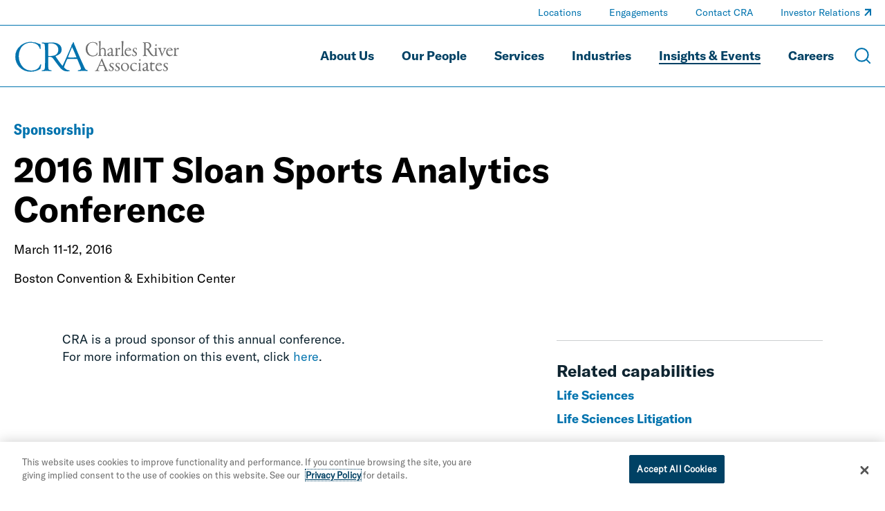

--- FILE ---
content_type: text/html; charset=utf-8
request_url: https://www.crai.com/insights-events/events/2016-mit-sloan-sports-analytics-conference/
body_size: 18389
content:
<!doctype html>
<html data-n-head-ssr lang="en" data-n-head="%7B%22lang%22:%7B%22ssr%22:%22en%22%7D%7D">
  <head >
    <meta data-n-head="ssr" charset="utf-8"><meta data-n-head="ssr" name="viewport" content="width=device-width, initial-scale=1.0"><meta data-n-head="ssr" http-equiv="X-UA-Compatible" content="IE=Edge"><meta data-n-head="ssr" data-hid="description" name="description" content=""><meta data-n-head="ssr" data-hid="og:title" property="og:title" content="2016 MIT Sloan Sports Analytics Conference | Insights &amp; Events | Charles River Associates"><meta data-n-head="ssr" data-hid="og:description" property="og:description" content=""><meta data-n-head="ssr" data-hid="og:image" property="og:image" content="undefined"><meta data-n-head="ssr" data-hid="og:url" property="og:url" content="https://www.crai.com/insights-events/events/2016-mit-sloan-sports-analytics-conference/"><meta data-n-head="ssr" data-hid="twitter:card" name="twitter:card" content="summary"><meta data-n-head="ssr" data-hid="twitter:title" name="twitter:title" content="2016 MIT Sloan Sports Analytics Conference | Insights &amp; Events | Charles River Associates"><meta data-n-head="ssr" data-hid="twitter:description" name="twitter:description" content=""><meta data-n-head="ssr" data-hid="twitter:image" name="twitter:image" content="undefined"><meta data-n-head="ssr" data-hid="twitter:site" name="twitter:site" content="@News_CRA"><meta data-n-head="ssr" data-hid="oni_section" name="oni_section" content="events"><meta data-n-head="ssr" data-hid="oni_name" name="oni_name" content=""><meta data-n-head="ssr" data-hid="robots" name="robots" content="index, follow"><title>2016 MIT Sloan Sports Analytics Conference | Insights &amp; Events | Charles River Associates</title><link data-n-head="ssr" rel="shortcut icon" href="/images/favicon.jpg?v=2.0.0" type="image/jpg"><link data-n-head="ssr" rel="canonical" id="canonical" href="https://www.crai.com/insights-events/events/2016-mit-sloan-sports-analytics-conference/"><script data-n-head="ssr">
          (function(w,d,s,l,i){w[l]=w[l]||[];w[l].push({'gtm.start':
          new Date().getTime(),event:'gtm.js'});var f=d.getElementsByTagName(s)[0],
          j=d.createElement(s),dl=l!='dataLayer'?'&l='+l:'';j.async=true;j.src=
          'https://www.googletagmanager.com/gtm.js?id='+i+dl;f.parentNode.insertBefore(j,f);
          })(window,document,'script','dataLayer','GTM-WD9MFMZ');
        </script><script data-n-head="ssr">
          _linkedin_partner_id = "914922";
          window._linkedin_data_partner_ids = window._linkedin_data_partner_ids || [];
          window._linkedin_data_partner_ids.push(_linkedin_partner_id);
        </script><script data-n-head="ssr">
          (function(){var s = document.getElementsByTagName("script")[0];
          var b = document.createElement("script");
          b.type = "text/javascript";b.async = true;
          b.src = "https://snap.licdn.com/li.lms-analytics/insight.min.js";
          s.parentNode.insertBefore(b, s);})();
        </script><script data-n-head="ssr" src="https://cdn.cookielaw.org/scripttemplates/otSDKStub.js" type="text/javascript" charset="UTF-8" data-domain-script="12255731-84d6-4eb1-abb3-6201a6876c4e"></script><script data-n-head="ssr" type="text/javascript">function OptanonWrapper() { }</script><link rel="preload" href="/dist/2dcd2cb.js" as="script"><link rel="preload" href="/dist/0b374b2.js" as="script"><link rel="preload" href="/dist/d065c3a.js" as="script"><link rel="preload" href="/dist/f9569cb.js" as="script"><link rel="preload" href="/dist/d79f161.js" as="script"><link rel="preload" href="/dist/a2b9592.js" as="script"><link rel="preload" href="/dist/e51595c.js" as="script"><style data-vue-ssr-id="329dd762:0 269ff4aa:0 52d3ca8c:0 262c8970:0 2e537404:0 0e1d5bf4:0 697f5ebc:0 d40d6eec:0 d569b142:0 86205558:0 3b50d933:0 09e4af60:0 27f13f82:0 df66424e:0 db2e2ab8:0 5374824c:0 6a842e79:0 548d0079:0 c51b001e:0 299c101c:0 9eb7ac80:0 6491b7e8:0 4f786de8:0 77fa521a:0 2e3cf255:0 019e7d67:0 5f7454a2:0 3800242e:0 51a3f86c:0 0c1998ed:0 1ee8464c:0 767a1fec:0 932b07b6:0 1ca34ba3:0 66fa135e:0 5a2c941c:0 2329f88a:0 48a7dd4e:0 526ab396:0 1e33b658:0 d6fd4512:0 efde3c90:0">@font-face{font-family:swiper-icons;font-style:normal;font-weight:400;src:url("data:application/font-woff;charset=utf-8;base64, [base64]//wADZ2x5ZgAAAywAAADMAAAD2MHtryVoZWFkAAABbAAAADAAAAA2E2+eoWhoZWEAAAGcAAAAHwAAACQC9gDzaG10eAAAAigAAAAZAAAArgJkABFsb2NhAAAC0AAAAFoAAABaFQAUGG1heHAAAAG8AAAAHwAAACAAcABAbmFtZQAAA/gAAAE5AAACXvFdBwlwb3N0AAAFNAAAAGIAAACE5s74hXjaY2BkYGAAYpf5Hu/j+W2+MnAzMYDAzaX6QjD6/4//Bxj5GA8AuRwMYGkAPywL13jaY2BkYGA88P8Agx4j+/8fQDYfA1AEBWgDAIB2BOoAeNpjYGRgYNBh4GdgYgABEMnIABJzYNADCQAACWgAsQB42mNgYfzCOIGBlYGB0YcxjYGBwR1Kf2WQZGhhYGBiYGVmgAFGBiQQkOaawtDAoMBQxXjg/wEGPcYDDA4wNUA2CCgwsAAAO4EL6gAAeNpj2M0gyAACqxgGNWBkZ2D4/wMA+xkDdgAAAHjaY2BgYGaAYBkGRgYQiAHyGMF8FgYHIM3DwMHABGQrMOgyWDLEM1T9/w8UBfEMgLzE////P/5//f/V/xv+r4eaAAeMbAxwIUYmIMHEgKYAYjUcsDAwsLKxc3BycfPw8jEQA/[base64]/uznmfPFBNODM2K7MTQ45YEAZqGP81AmGGcF3iPqOop0r1SPTaTbVkfUe4HXj97wYE+yNwWYxwWu4v1ugWHgo3S1XdZEVqWM7ET0cfnLGxWfkgR42o2PvWrDMBSFj/IHLaF0zKjRgdiVMwScNRAoWUoH78Y2icB/yIY09An6AH2Bdu/UB+yxopYshQiEvnvu0dURgDt8QeC8PDw7Fpji3fEA4z/PEJ6YOB5hKh4dj3EvXhxPqH/SKUY3rJ7srZ4FZnh1PMAtPhwP6fl2PMJMPDgeQ4rY8YT6Gzao0eAEA409DuggmTnFnOcSCiEiLMgxCiTI6Cq5DZUd3Qmp10vO0LaLTd2cjN4fOumlc7lUYbSQcZFkutRG7g6JKZKy0RmdLY680CDnEJ+UMkpFFe1RN7nxdVpXrC4aTtnaurOnYercZg2YVmLN/d/gczfEimrE/fs/bOuq29Zmn8tloORaXgZgGa78yO9/cnXm2BpaGvq25Dv9S4E9+5SIc9PqupJKhYFSSl47+Qcr1mYNAAAAeNptw0cKwkAAAMDZJA8Q7OUJvkLsPfZ6zFVERPy8qHh2YER+3i/BP83vIBLLySsoKimrqKqpa2hp6+jq6RsYGhmbmJqZSy0sraxtbO3sHRydnEMU4uR6yx7JJXveP7WrDycAAAAAAAH//wACeNpjYGRgYOABYhkgZgJCZgZNBkYGLQZtIJsFLMYAAAw3ALgAeNolizEKgDAQBCchRbC2sFER0YD6qVQiBCv/H9ezGI6Z5XBAw8CBK/m5iQQVauVbXLnOrMZv2oLdKFa8Pjuru2hJzGabmOSLzNMzvutpB3N42mNgZGBg4GKQYzBhYMxJLMlj4GBgAYow/P/PAJJhLM6sSoWKfWCAAwDAjgbRAAB42mNgYGBkAIIbCZo5IPrmUn0hGA0AO8EFTQAA") format("woff")}:root{--swiper-theme-color:#007aff}.swiper-container{list-style:none;margin-left:auto;margin-right:auto;overflow:hidden;padding:0;position:relative;z-index:1}.swiper-container-vertical>.swiper-wrapper{flex-direction:column}.swiper-wrapper{box-sizing:content-box;display:flex;height:100%;position:relative;transition-property:transform;width:100%;z-index:1}.swiper-container-android .swiper-slide,.swiper-wrapper{transform:translateZ(0)}.swiper-container-multirow>.swiper-wrapper{flex-wrap:wrap}.swiper-container-multirow-column>.swiper-wrapper{flex-direction:column;flex-wrap:wrap}.swiper-container-free-mode>.swiper-wrapper{margin:0 auto;transition-timing-function:ease-out}.swiper-container-pointer-events{touch-action:pan-y}.swiper-container-pointer-events.swiper-container-vertical{touch-action:pan-x}.swiper-slide{flex-shrink:0;height:100%;position:relative;transition-property:transform;width:100%}.swiper-slide-invisible-blank{visibility:hidden}.swiper-container-autoheight,.swiper-container-autoheight .swiper-slide{height:auto}.swiper-container-autoheight .swiper-wrapper{align-items:flex-start;transition-property:transform,height}.swiper-container-3d{perspective:75rem}.swiper-container-3d .swiper-cube-shadow,.swiper-container-3d .swiper-slide,.swiper-container-3d .swiper-slide-shadow-bottom,.swiper-container-3d .swiper-slide-shadow-left,.swiper-container-3d .swiper-slide-shadow-right,.swiper-container-3d .swiper-slide-shadow-top,.swiper-container-3d .swiper-wrapper{transform-style:preserve-3d}.swiper-container-3d .swiper-slide-shadow-bottom,.swiper-container-3d .swiper-slide-shadow-left,.swiper-container-3d .swiper-slide-shadow-right,.swiper-container-3d .swiper-slide-shadow-top{height:100%;left:0;pointer-events:none;position:absolute;top:0;width:100%;z-index:10}.swiper-container-3d .swiper-slide-shadow-left{background-image:linear-gradient(270deg,rgba(0,0,0,.5),transparent)}.swiper-container-3d .swiper-slide-shadow-right{background-image:linear-gradient(90deg,rgba(0,0,0,.5),transparent)}.swiper-container-3d .swiper-slide-shadow-top{background-image:linear-gradient(0deg,rgba(0,0,0,.5),transparent)}.swiper-container-3d .swiper-slide-shadow-bottom{background-image:linear-gradient(180deg,rgba(0,0,0,.5),transparent)}.swiper-container-css-mode>.swiper-wrapper{-ms-overflow-style:none;overflow:auto;scrollbar-width:none}.swiper-container-css-mode>.swiper-wrapper::-webkit-scrollbar{display:none}.swiper-container-css-mode>.swiper-wrapper>.swiper-slide{scroll-snap-align:start start}.swiper-container-horizontal.swiper-container-css-mode>.swiper-wrapper{scroll-snap-type:x mandatory}.swiper-container-vertical.swiper-container-css-mode>.swiper-wrapper{scroll-snap-type:y mandatory}@font-face{font-display:swap;font-family:"GT America Standard Regular";font-style:normal;font-weight:400;src:url(/dist/fonts/GT-America-Standard-Regular.af7576e.woff2) format("woff2")}@font-face{font-display:swap;font-family:"GT America Standard Regular Italic";font-style:normal;font-weight:400;src:url(/dist/fonts/GT-America-Standard-Regular-Italic.fd21dbf.woff2) format("woff2")}@font-face{font-display:swap;font-family:"GT America Standard Bold";font-style:normal;font-weight:400;src:url(/dist/fonts/GT-America-Standard-Bold.f9dcd95.woff2) format("woff2")}@font-face{font-display:swap;font-family:"GT America Standard Bold Italic";font-style:normal;font-weight:400;src:url(/dist/fonts/GT-America-Standard-Bold-Italic.c7adc5b.woff2) format("woff2")}@font-face{font-display:swap;font-family:"GT America Condensed Medium";font-style:normal;font-weight:400;src:url(/dist/fonts/GT-America-Condensed-Medium.b2f4709.woff2) format("woff2")}@font-face{font-display:swap;font-family:"GT America Condensed Medium Italic";font-style:normal;font-weight:400;src:url(/dist/fonts/GT-America-Condensed-Medium-Italic.011b00f.woff2) format("woff2")}@font-face{font-display:swap;font-family:"GT America Condensed Bold";font-style:normal;font-weight:400;src:url(/dist/fonts/GT-America-Condensed-Bold.6c7965a.woff2) format("woff2")}@font-face{font-display:swap;font-family:"GT America Condensed Bold Italic";font-style:normal;font-weight:400;src:url(/dist/fonts/GT-America-Condensed-Bold-Italic.1072407.woff2) format("woff2")}

/*! normalize-scss | MIT/GPLv2 License | bit.ly/normalize-scss */html{-ms-text-size-adjust:100%;-webkit-text-size-adjust:100%;font-family:sans-serif;line-height:1.5em}body{margin:0}article,aside,footer,header,nav,section{display:block}h1,h2,h3,h4,h5,h6{font-size:1em;line-height:1.5em;margin:1.5em 0}blockquote,dl,ol,ul{margin:1.5em 0}dd,ol ol,ol ul,ul ol,ul ul{margin:0}ol,ul{padding:0}figcaption,figure{display:block}figure{margin:1.5em 0}hr{box-sizing:content-box;height:0;overflow:visible}p,pre{margin:1.5em 0}pre{font-family:monospace,monospace;font-size:1em}a{-webkit-text-decoration-skip:objects;background-color:transparent}abbr[title]{border-bottom:none;text-decoration:underline;-webkit-text-decoration:underline dotted;text-decoration:underline dotted}b,strong{font-weight:inherit;font-weight:bolder}code,kbd,samp{font-family:monospace,monospace;font-size:1em}dfn{font-style:italic}mark{background-color:#ff0;color:#000}small{font-size:80%}sub,sup{font-size:75%;line-height:0;position:relative;vertical-align:baseline}sub{bottom:-.25em}sup{top:-.5em}audio,video{display:inline-block}audio:not([controls]){display:none;height:0}img{border-style:none}svg:not(:root){overflow:hidden}button,input,optgroup,select,textarea{font-family:sans-serif;font-size:100%;line-height:1.5em;margin:0}button{overflow:visible}button,select{text-transform:none}[type=reset],[type=submit],button,html [type=button]{-webkit-appearance:button}[type=button]::-moz-focus-inner,[type=reset]::-moz-focus-inner,[type=submit]::-moz-focus-inner,button::-moz-focus-inner{border-style:none;padding:0}[type=button]:-moz-focusring,[type=reset]:-moz-focusring,[type=submit]:-moz-focusring,button:-moz-focusring{outline:.0625rem dotted ButtonText}input{overflow:visible}[type=checkbox],[type=radio]{box-sizing:border-box;padding:0}[type=number]::-webkit-inner-spin-button,[type=number]::-webkit-outer-spin-button{height:auto}[type=search]{-webkit-appearance:textfield;outline-offset:-.125rem}[type=search]::-webkit-search-cancel-button,[type=search]::-webkit-search-decoration{-webkit-appearance:none}::-webkit-file-upload-button{-webkit-appearance:button;font:inherit}fieldset{padding:.35em .75em .625em}legend{box-sizing:border-box;color:inherit;display:table;max-width:100%;padding:0;white-space:normal}progress{display:inline-block;vertical-align:baseline}textarea{overflow:auto}details{display:block}summary{display:list-item}menu{display:block;margin:1.5em 0;padding:0}menu menu,ol menu,ul menu{margin:0}canvas{display:inline-block}[hidden],template{display:none}html{box-sizing:border-box;font-size:100%}*,:after,:before{box-sizing:inherit;outline:none}body{-webkit-font-smoothing:antialiased;-moz-osx-font-smoothing:grayscale;color:#0e2430;font-family:"GT America Standard Regular","Arial";font-style:normal;font-weight:400;text-rendering:optimizeLegibility}main{display:block}a{-webkit-text-decoration:none;text-decoration:none}a,button{color:inherit}button{background:none;border:none;font-family:"GT America Standard Regular","Arial";font-style:normal;font-weight:400;margin:0;padding:0}a,button{cursor:pointer}a:focus,button:focus{outline:.0625rem dotted}ul{list-style-type:none;margin:0;padding:0}li{margin-bottom:0}h1,h2,h3,h4,h5,h6,p{margin:0}fieldset{border:0;margin:0;padding:0}figure{margin:0}address{font-style:normal}img{max-width:100%}input{background-color:hsla(0,0%,100%,0);border:none}.sprite-icons{fill:inherit;display:inline-block;font-size:inherit;height:1em;transition:stroke .25s ease-in-out,fill .25s ease-in-out;vertical-align:-.125em;width:1em}@media print{#__layout *{color:#000}}
.nuxt-progress{background-color:#000;height:.125rem;left:0;opacity:1;position:fixed;right:0;top:0;transition:width .1s,opacity .4s;width:0;z-index:999999}.nuxt-progress.nuxt-progress-notransition{transition:none}.nuxt-progress-failed{background-color:red}
.DefaultLayout{display:flex;flex-direction:column;min-height:100vh}.DefaultLayout__main-content{flex-grow:1}.DefaultLayout__skip{background:#f2f4f8;color:#0073ae;font-family:"GT America Condensed Medium","Arial";font-style:normal;font-weight:400;left:0;opacity:0;padding:.25em .5em;position:fixed;top:0;z-index:-1}.DefaultLayout__skip:focus{opacity:1;z-index:11}
.GlobalNav{background-color:var(--GlobalNav__background-color);border-bottom:.0625rem solid rgba(210,229,241,.5);border-bottom:.0625rem solid var(--GlobalNav__border-color,rgba(210,229,241,.5));left:0;position:fixed;top:0;transition:background-color .25s ease-in-out;width:100%;z-index:10}.GlobalNav--theme-white{--GlobalNav__border-color:#0073ae;--GlobalNav__background-color:#fff;--GlobalNav__color:#004164;--GlobalNav__color-secondary:#0073ae}.GlobalNav--theme-light-gray{--GlobalNav__border-color:#0073ae;--GlobalNav__background-color:#f2f4f8;--GlobalNav__color:#004164;--GlobalNav__color-secondary:#0073ae}.GlobalNav__primary-row{align-items:center;display:flex;padding:1.5625rem 0}.GlobalNav__ancillary-links,.GlobalNav__primary-links{display:none}.GlobalNav__buttons{align-items:center;display:flex;flex-grow:1;justify-content:flex-end;margin-left:.625rem}.GlobalNav__button{margin-left:1.875rem}.GlobalNav__icon{stroke:#fff;stroke:var(--GlobalNav__color-secondary,#fff);display:block;height:1.5rem;width:1.5rem}.GlobalNav__menus{background-color:#0073ae}@media screen and (min-width:66.875em){.GlobalNav__container{display:flex;flex-direction:column}.GlobalNav__container:after{background-color:rgba(210,229,241,.5);background-color:var(--GlobalNav__border-color,rgba(210,229,241,.5));content:"";display:block;height:.0625rem;left:50%;position:relative;transform:translate3d(-50%,0,0);width:100vw}.GlobalNav__primary-row{order:2;padding:1.25rem 0}.GlobalNav__primary-links{display:block;flex-grow:1}.GlobalNav__ancillary-links{display:block;order:0}.GlobalNav__buttons{flex-grow:0}.GlobalNav__button{margin-left:1.25rem}.GlobalNav__button--menu{display:none}}

@media print{#__layout .GlobalNav{border:none;position:static}#__layout .GlobalNav__buttons{display:none}}
.TransitionFadeIn-enter,.TransitionFadeIn-leave-to{opacity:0}.TransitionFadeIn-enter-active{transition:opacity .1s ease-in-out}.TransitionFadeIn-leave-active{transition:opacity .05s ease-in-out}.TransitionFadeIn-enter .TransitionFadeIn-leave-to{opacity:1}
.Alert{align-items:center;background:#e16c00;color:#0e2430;display:flex;justify-content:space-between;padding:1.25rem 2.5rem;width:100%}.Alert--hidden{display:none}.Alert__close{display:inherit;margin-left:2rem}.Alert__icon{stroke:#0e2430;height:1.25rem;width:1.25rem}
.MaxWidth{--MaxWidth__padding:1.25rem;margin-left:auto;margin-right:auto;padding-left:1.25rem;padding-left:var(--MaxWidth__padding);padding-right:1.25rem;padding-right:var(--MaxWidth__padding)}.MaxWidth--no-padding{--MaxWidth__padding:0rem}.MaxWidth--widest{max-width:88.4375rem}.MaxWidth--medium{max-width:83.75rem}.MaxWidth--narrow{max-width:71.25rem}
.GlobalNavLogo{display:inline-block;position:relative}.GlobalNavLogo__logo{display:block;transition:opacity .25s ease-in-out;width:10.625rem}.GlobalNavLogo__logo--hidden{opacity:0}.GlobalNavLogo__logo--alt{left:0;position:absolute;top:0;width:100%}@media screen and (min-width:66.875em){.GlobalNavLogo__logo{width:15rem}}
@media print{#__layout .GlobalNavLogo__logo{opacity:1}#__layout .GlobalNavLogo__logo--alt{opacity:0}}
.GlobalNavPrimaryLinks__list{display:flex;flex-wrap:wrap;justify-content:flex-end}.GlobalNavPrimaryLinks__item:not(:last-child){margin-right:1.5rem}.GlobalNavPrimaryLinks__cta{--StyledUnderline__color:var(--GlobalNav__color,#9fccea);color:#fff;color:var(--GlobalNav__color,#fff);display:inline-block;font-family:"GT America Standard Bold","Arial";font-size:1.125rem;font-style:normal;font-weight:400;line-height:1.75;transition:color .25s ease-in-out}.GlobalNavPrimaryLinks__cta--is-active,.GlobalNavPrimaryLinks__cta:focus,.GlobalNavPrimaryLinks__cta:hover{--StyledUnderline__size:100% 0.125rem}@media screen and (min-width:75em){.GlobalNavPrimaryLinks__item:not(:last-child){margin-right:2.5rem}}
.GeneralLink__icon{stroke:#0073ae;stroke:var(--GeneralLink__icon-color,#0073ae);height:.75em;height:var(--GeneralLink__icon-size,.75em);margin-left:.1em;position:relative;top:-.15em;width:.75em;width:var(--GeneralLink__icon-size,.75em)}
.StyledUnderline{background-image:linear-gradient(0deg,#0073ae,#0073ae);background-image:linear-gradient(0deg,var(--StyledUnderline__color,#0073ae),var(--StyledUnderline__color,#0073ae));background-position:0 1.2em;background-repeat:repeat-x;background-size:100% 0;background-size:var(--StyledUnderline__size,100% 0);padding-bottom:.2em;transition:background-size .25s ease-in-out}a:hover .StyledUnderline,button:hover .StyledUnderline{background-size:100% .125rem}
.GlobalNavAncillaryLinks__list{align-items:center;display:flex;flex-wrap:wrap;justify-content:flex-end;padding:.375rem 0}.GlobalNavAncillaryLinks__item{font-size:.875rem}.GlobalNavAncillaryLinks__item:not(:last-child){margin-right:2.5rem}.GlobalNavAncillaryLinks__link{--GeneralLink__icon-color:var(--GlobalNav__color-secondary,#d2e5f1);--StyledUnderline__color:var(--GlobalNav__color-secondary,#d2e5f1);color:#d2e5f1;color:var(--GlobalNav__color-secondary,#d2e5f1)}.GlobalNavAncillaryLinks__link--is-active,.GlobalNavAncillaryLinks__link:focus,.GlobalNavAncillaryLinks__link:hover{--StyledUnderline__size:100% 0.125rem}
.ArticleHero{--ArticleHero__image-height:14.0625rem;--ArticleHero__container-spacing:2rem;overflow:hidden;padding-top:5.75rem}@media screen and (min-width:66.875em){.ArticleHero{padding-top:7.8125rem}}.ArticleHero__container{padding:var(--ArticleHero__container-spacing) 0}.ArticleHero__eyebrow{color:#0073ae;font-family:"GT America Condensed Bold","Arial";font-size:1rem;font-style:normal;font-weight:400;line-height:1.3}.ArticleHero__title{font-family:"GT America Standard Bold","Arial";font-size:2rem;font-style:normal;font-weight:400;line-height:1.15;margin-top:1rem}.ArticleHero__text{color:#000;font-family:"GT America Standard Regular","Arial";font-size:1.125rem;font-style:normal;font-weight:400;line-height:1.33;margin-top:1em}.ArticleHero__pipe-separated .ArticleHero__text{display:inline-block}.ArticleHero__pipe-separated .ArticleHero__text:not(:last-child):after{content:"|";margin-left:.5em;margin-right:.25em}.ArticleHero__image-container{margin-top:calc(var(--ArticleHero__container-spacing)*.8)}.ArticleHero__image-wrapper{display:block;height:var(--ArticleHero__image-height);max-width:none;position:relative;width:calc(100% + 1.25rem)}.ArticleHero__image{height:100%;left:50%;-o-object-fit:cover;object-fit:cover;position:absolute;top:50%;transform:translate3d(-50%,-50%,0);width:100%}@media screen and (min-width:48em){.ArticleHero{--ArticleHero__image-height:18.75rem;--ArticleHero__container-spacing:2.5rem;--ArticleHero__title-max-width:85%}.ArticleHero__eyebrow{font-family:"GT America Condensed Bold","Arial";font-size:1.375rem;font-style:normal;font-weight:400;line-height:1.3}.ArticleHero__title{font-family:"GT America Standard Bold","Arial";font-size:2.25rem;font-style:normal;font-weight:400;line-height:1.15}.ArticleHero__text,.ArticleHero__title{max-width:var(--ArticleHero__title-max-width)}}@media screen and (min-width:62em){.ArticleHero{--ArticleHero__container-spacing:3rem;--ArticleHero__title-max-width:80%}.ArticleHero__title{font-family:"GT America Standard Bold","Arial";font-size:2.75rem;font-style:normal;font-weight:400;line-height:1.15}}@media screen and (min-width:75em){.ArticleHero{--ArticleHero__title-max-width:75%}.ArticleHero__title{color:#000;font-family:"GT America Standard Bold","Arial";font-size:3.125rem;font-style:normal;font-weight:400;line-height:1.15}}@media screen and (min-width:71.25em){.ArticleHero{--ArticleHero__image-height:25rem}.ArticleHero__image-wrapper{width:calc(35rem + 50vw)}}@media screen and (min-width:88.4375em){.ArticleHero__image-wrapper{width:81.09375rem}}
@media print{#__layout .ArticleHero{padding-top:0}}
.RichText{font-family:GT America Standard Regular;font-family:var(--RichText__font-family,GT America Standard Regular);font-style:normal;font-style:var(--RichText__font-style,normal);font-weight:400;font-weight:var(--RichText__font-weight,normal)}.RichText.mce-content-body p{font-size:1rem}.RichText>*+*{margin-top:1rem}.RichText>*+h2,.RichText>*+h3,.RichText>*+h4,.RichText>*+h5{margin-top:1.5em}.RichText>*+ul{margin-top:0}.RichText h2,.RichText h3,.RichText h4,.RichText h5{font-family:"GT America Standard Bold","Arial";font-style:normal;font-weight:400}.RichText em,.RichText i{font-family:"GT America Standard Regular Italic","Arial";font-style:normal;font-weight:400}.RichText b,.RichText strong{font-family:"GT America Standard Bold","Arial";font-style:normal;font-weight:400}.RichText figure,.RichText iframe,.RichText img{max-width:100%}.RichText img{height:auto!important}.RichText ol{padding-left:1.5em}.RichText ol ol{margin-left:1.5em}.RichText ul ul{margin-left:1rem}.RichText ul li{padding-left:1em;position:relative}.RichText ul li:before{left:0;position:absolute;transform:translate3d(0,-50%,0)}.RichText td>ul>li:before,.RichText>ul>li:before{content:"•";font-size:1em;top:.8em}.RichText td>ul>li>ul>li:before,.RichText>ul>li>ul>li:before{content:"○";font-size:.75em;top:1em}.RichText td>ul>li>ul>li>ul>li:before,.RichText>ul>li>ul>li>ul>li:before{content:"■";font-size:.65em;top:1.1em}.RichText td>ul>li>ul>li>ul>li li:before,.RichText>ul>li>ul>li>ul>li li:before{content:"•";font-size:1.5em;top:.45em}.RichText a,.RichText a:active,.RichText a:visited{color:#0073ae;color:var(--RichText__link-color,#0073ae);font-size:inherit}.RichText a:active:hover,.RichText a:hover,.RichText a:visited:hover{-webkit-text-decoration:underline;text-decoration:underline}.RichText blockquote{border-left:.125rem solid #0073ae;font-size:1.5em;padding-left:.8333333333em}.RichText blockquote:not(:first-child){margin-top:1.5em}.RichText blockquote:not(:last-child){margin-bottom:1.5em}.RichText blockquote cite{display:block;font-family:"GT America Standard Bold","Arial";font-size:.5833333333em;font-style:normal;font-weight:400;margin-top:.4166666667em}.RichText figcaption{font-size:.75em}.RichText .aligncenter{display:block;margin-left:auto;margin-right:auto}.RichText .alignleft{float:left;margin:.5em 1em .5em 0}.RichText .alignright{float:right;margin:.5em 0 .5em 1em}.RichText>p:after{clear:both;content:"";display:table}
.ArticleContent{--ArticleContent__image-spacing:2rem 0;--ArticleContent__padding-bottom:3rem;border-bottom:.0625rem solid #ccced0;padding-bottom:3rem;padding-bottom:var(--ArticleContent__padding-bottom)}.ArticleContent__column:last-child{margin-top:4rem}.ArticleContent__author{--RichText__font-family:GT America Condensed Medium;color:#000;font-size:1.125rem}.ArticleContent__author a{color:#0073ae}.ArticleContent__intro{font-family:"GT America Standard Regular","Arial";font-size:1.5rem;font-style:normal;font-weight:400;letter-spacing:.15px;line-height:1.5;margin-top:1rem;overflow:hidden}.ArticleContent__intro:first-letter{color:#0073ae;float:left;font-size:3.25em;line-height:.9}.ArticleContent__body{font-family:"GT America Standard Regular","Arial";font-size:1.125rem;font-style:normal;font-weight:400;line-height:1.4;margin-top:1rem}.ArticleContent__image{display:block;margin:var(--ArticleContent__image-spacing);max-width:none;width:100%}.ArticleContent__topics{margin-left:1rem;margin-right:1rem;margin-top:3rem}.ArticleContent__header{font-family:"GT America Standard Bold","Arial";font-size:1.5rem;font-style:normal;font-weight:400;line-height:1.15}.ArticleContent__side-section{border-top:.0625rem solid #ccced0;margin-top:1.875rem;padding-top:1.875rem}@media screen and (min-width:48em){.ArticleContent{--ArticleContent__image-spacing:3rem 0;--ArticleContent__padding-bottom:4rem}.ArticleContent__grid{display:flex;justify-content:space-between}.ArticleContent__column:first-child{width:57.5%}.ArticleContent__column:last-child{margin-top:0;width:35%}}@media screen and (min-width:62em){.ArticleContent{--ArticleContent__image-spacing:3.5rem 0;--ArticleContent__padding-bottom:4.5rem}}@media screen and (min-width:75em){.ArticleContent{--ArticleContent__image-spacing:4rem 0;--ArticleContent__padding-bottom:5rem}}
@media print{#__layout .ArticleContent__download-links,#__layout .ArticleContent__share{display:none}}
.TopicsListing__header{color:#004164;font-family:"GT America Standard Regular","Arial";font-size:1.125rem;font-style:normal;font-weight:400;line-height:1.33}.TopicsListing__items{display:flex;flex-wrap:wrap}.TopicsListing__item{margin-right:2rem;margin-top:.5rem}.TopicsListing__link{color:#0073ae;font-family:"GT America Standard Bold","Arial";font-size:1.125rem;font-style:normal;font-weight:400;line-height:1.33}.TopicsListing__link:hover{text-transform:underline}
.ArticleDownloadLinks__icon{stroke:#0073ae;margin-right:.625rem}.ArticleDownloadLinks__container:not(:first-child){margin-top:.75rem}.ArticleDownloadLinks__link{border:.125rem solid #0073ae;display:block;padding:.5rem;text-align:center}.ArticleDownloadLinks__label{color:#0073ae;font-family:"GT America Condensed Bold","Arial";font-size:1rem;font-style:normal;font-weight:400;line-height:1.3}
.ArticleRelatedCapabilities__header{font-family:"GT America Standard Bold","Arial";font-size:1.5rem;font-style:normal;font-weight:400;line-height:1.15}.ArticleRelatedCapabilities__container{margin-top:.625rem}.ArticleRelatedCapabilities__link{color:#0073ae;font-family:"GT America Standard Bold","Arial";font-size:1.125rem;font-style:normal;font-weight:400;line-height:1.15}
.ArticleShareLinks__header{font-family:"GT America Standard Bold","Arial";font-size:1.5rem;font-style:normal;font-weight:400;line-height:1.15}.ArticleShareLinks__links{display:flex;margin-top:1.25rem}.ArticleShareLinks__container{margin-right:1.125rem}.ArticleShareLinks__link{border:.125rem solid #0073ae;display:inline-block;height:2rem;position:relative;transition:border-color .25s ease-in-out;width:2rem}.ArticleShareLinks__link:hover{border-color:#004164}.ArticleShareLinks__link:hover .ArticleShareLinks__icon{fill:#004164}.ArticleShareLinks__icon{fill:#0073ae;height:1rem;left:50%;position:absolute;top:50%;transform:translate3d(-50%,-50%,0);transition:fill .25s ease-in-out;width:1rem}
.TeamModule__list{margin-left:-1.25rem;margin-right:-1.25rem}.TeamModule__cta,.TeamModule__load-more{--Cta__color:#0073ae;margin-top:2rem}@media screen and (min-width:40.625em){.TeamModule__list{margin-left:0;margin-right:0}}
.Spacer{--Spacer__margin-top:3.75rem;margin-top:3.75rem;margin-top:var(--Spacer__adjacent-spacing,var(--Spacer__margin-top))}.Spacer:last-child{margin-bottom:var(--Spacer__margin-bottom,var(--Spacer__margin-top))}.Spacer--adjacent-no-spacing:first-child,.Spacer--no-margin-top{margin-top:0}.Spacer--adjacent-no-spacing:last-child{margin-bottom:0}.Spacer--adjacent-no-spacing+.Spacer--adjacent-no-spacing{--Spacer__adjacent-spacing:0}@media screen and (min-width:48em){.Spacer{--Spacer__margin-top:5rem}}@media screen and (min-width:62em){.Spacer{--Spacer__margin-top:5.625rem}}@media screen and (min-width:75em){.Spacer{--Spacer__margin-top:6.25rem}}
.SectionIntro{--SectionIntro__width:54.375rem}.SectionIntro--narrow-width{--SectionIntro__width:40.625rem}.SectionIntro__header{max-width:calc(var(--SectionIntro__width) + 12.5rem)}.SectionIntro__body{font-family:"GT America Standard Regular","Arial";font-size:1.125rem;font-style:normal;font-weight:400;line-height:1.4;margin-top:2rem;max-width:var(--SectionIntro__width)}.SectionIntro__cta{color:#0073ae;color:var(--Cta__color,#0073ae);margin-top:2rem}@media screen and (min-width:48em){.SectionIntro__body{font-family:"GT America Standard Regular","Arial";font-size:1.25rem;font-style:normal;font-weight:400;line-height:1.45}}@media screen and (min-width:75em){.SectionIntro__body{font-family:"GT America Standard Regular","Arial";font-size:1.5rem;font-style:normal;font-weight:400;letter-spacing:.15px;line-height:1.5}}
.SectionHeader{font-family:"GT America Standard Bold","Arial";font-size:1.75rem;font-style:normal;font-weight:400;line-height:1.15}@media screen and (min-width:48em){.SectionHeader{font-family:"GT America Standard Bold","Arial";font-size:2rem;font-style:normal;font-weight:400;line-height:1.15}}@media screen and (min-width:75em){.SectionHeader{font-family:"GT America Standard Bold","Arial";font-size:2.25rem;font-style:normal;font-weight:400;line-height:1.15}}
.PersonList__item{margin-top:3.125rem}@media screen and (min-width:40.625em){.PersonList{--PersonList__item-width:calc(50% - 1rem);display:flex;flex-wrap:wrap;justify-content:space-between}.PersonList:after{content:""}.PersonList:after,.PersonList__item{width:var(--PersonList__item-width)}.PersonList__card{height:100%}}@media screen and (min-width:62em){.PersonList{--PersonList__item-width:calc(33.33% - 2rem)}}@media screen and (min-width:75em){.PersonList{--PersonList__item-width:calc(33.33% - 3rem)}}
@media print{#__layout .PersonList{display:flex;flex-wrap:wrap;justify-content:space-between}#__layout .PersonList__item{width:45%}}
.PersonCard__image-container{min-width:12.5rem;width:55%}.PersonCard__image-wrapper{padding-bottom:123.093220339%;position:relative;z-index:1}.PersonCard__image{height:100%;left:50%;-o-object-fit:cover;object-fit:cover;position:absolute;top:50%;transform:translate3d(-50%,-50%,0);width:100%}.PersonCard__content{background-color:#f2f4f8;margin-left:auto;padding:1.5rem 1.875rem;position:relative;width:75%}.PersonCard__content:before{background-color:inherit;bottom:100%;content:"";height:4.6875rem;position:absolute;right:0;width:100%}.PersonCard__name{color:#0073ae;font-family:"GT America Standard Bold","Arial";font-size:1.5rem;font-style:normal;font-weight:400;line-height:1.15}.PersonCard__pronouns{font-family:"GT America Standard Regular","Arial";line-height:1.3;margin-top:.375rem}.PersonCard__pronouns,.PersonCard__role{font-size:.875rem;font-style:normal;font-weight:400}.PersonCard__role{color:#000;font-family:"GT America Condensed Medium","Arial";line-height:1.5;margin-bottom:.5rem;margin-top:.5rem}.PersonCard__location{color:#000;font-family:"GT America Standard Regular","Arial";font-size:1rem;font-style:normal;font-weight:400;line-height:1.5}.PersonCard__contact{color:#0073ae;display:block;font-size:.875rem;margin-top:.25rem;word-break:break-all}.PersonCard__icon{stroke:#0073ae;height:.875rem;margin-right:.25rem;width:.875rem}@media screen and (min-width:40.625em){.PersonCard{display:flex;flex-direction:column}.PersonCard__image-container{margin-left:1.875rem;width:9.0625rem}.PersonCard__content{flex-grow:1;padding:1.875rem 1.875rem 2.5rem;width:100%}}@media screen and (min-width:62em){.PersonCard__name{font-family:"GT America Standard Bold","Arial";font-size:1.75rem;font-style:normal;font-weight:400;line-height:1.15}.PersonCard__role{font-size:1rem;margin-top:1rem}}
.TeamModuleNoDetailPage__items{margin-top:2.5rem}.TeamModuleNoDetailPage__item{background-color:#f2f4f8;max-width:46.875rem;padding:1.25rem 1.75rem}.TeamModuleNoDetailPage__item:not(:first-child){margin-top:1.5rem}.TeamModuleNoDetailPage__link{color:#0073ae;font-family:"GT America Standard Bold","Arial";font-size:1.25rem;font-style:normal;font-weight:400;line-height:1.15}.TeamModuleNoDetailPage__role{color:#000;font-family:"GT America Condensed Medium","Arial";font-size:1rem;font-style:normal;font-weight:400;line-height:1.15;margin-top:1rem}.TeamModuleNoDetailPage__description{font-family:"GT America Standard Regular","Arial";font-size:1rem;font-style:normal;font-weight:400;line-height:1.37;margin-top:1rem}@media screen and (min-width:48em){.TeamModuleNoDetailPage__item{padding:1.875rem 2.25rem}.TeamModuleNoDetailPage__link{font-family:"GT America Standard Bold","Arial";font-size:1.5rem;font-style:normal;font-weight:400;line-height:1.15}.TeamModuleNoDetailPage__description{font-family:"GT America Standard Regular","Arial";font-size:1.125rem;font-style:normal;font-weight:400;line-height:1.33}}@media screen and (min-width:75em){.TeamModuleNoDetailPage__link{font-family:"GT America Standard Bold","Arial";font-size:1.75rem;font-style:normal;font-weight:400;line-height:1.15}}
.GeneralCtaModule{background-color:var(--GeneralCtaModule__background-color);padding:4.6875rem 3rem}.GeneralCtaModule--theme-light{--GeneralCtaModule__color:#000;--GeneralCtaModule__link-color:#0073ae;--GeneralCtaModule__background-color:#f2f4f8}.GeneralCtaModule--theme-dark{--GeneralCtaModule__color:#fff;--GeneralCtaModule__link-color:#fff;--GeneralCtaModule__background-color:#0e2430}.GeneralCtaModule__container{text-align:center}.GeneralCtaModule__header{font-family:"GT America Standard Bold","Arial";font-size:1.75rem;line-height:1.15}.GeneralCtaModule__body,.GeneralCtaModule__header{color:var(--GeneralCtaModule__color);font-style:normal;font-weight:400}.GeneralCtaModule__body{font-family:"GT America Standard Regular","Arial";font-size:1.125rem;line-height:1.33;margin-top:1rem}.GeneralCtaModule__cta{--Cta__color:var(--GeneralCtaModule__link-color);margin-top:1rem}@media screen and (min-width:48em){.GeneralCtaModule__header{font-family:"GT America Standard Bold","Arial";font-size:2.25rem;font-style:normal;font-weight:400;line-height:1.15}.GeneralCtaModule__body{font-family:"GT America Standard Regular","Arial";font-size:1.25rem;font-style:normal;font-weight:400;line-height:1.45}}@media screen and (min-width:62em){.GeneralCtaModule{padding:6.25rem 3rem}.GeneralCtaModule__header{font-family:"GT America Standard Bold","Arial";font-size:2.75rem;font-style:normal;font-weight:400;line-height:1.15}.GeneralCtaModule__body,.GeneralCtaModule__cta{margin-top:2rem}}@media screen and (min-width:75em){.GeneralCtaModule{padding:7.5rem 3rem}.GeneralCtaModule__header{font-family:"GT America Standard Bold","Arial";font-size:3.125rem;font-style:normal;font-weight:400;line-height:1.15}.GeneralCtaModule__body{font-family:"GT America Standard Regular","Arial";font-size:1.5rem;font-style:normal;font-weight:400;letter-spacing:.15px;line-height:1.5}}
.ArticleCardsSection__intro{margin-bottom:3.5rem}.ArticleCardsSection__list{margin-left:-1.25rem;margin-right:-1.25rem}.ArticleCardsSection__cta,.ArticleCardsSection__load-more{margin-top:2rem}.ArticleCardsSection__cta{--Cta__color:#0073ae}@media screen and (min-width:48em){.ArticleCardsSection__list{margin-left:0;margin-right:0}}
@media screen and (min-width:48em){.ArticleCardsList{--ArticleCardsList__spacing:1rem;--ArticleCardsList__width:calc(50% - var(--ArticleCardsList__spacing)/2);display:flex;flex-wrap:wrap;justify-content:space-between}.ArticleCardsList__card-container{width:var(--ArticleCardsList__width)}.ArticleCardsList__card-container:nth-child(n+3){margin-top:var(--ArticleCardsList__spacing)}.ArticleCardsList{--ArticleCardsList__spacing:1.5rem}}@media screen and (min-width:62em){.ArticleCardsList{--ArticleCardsList__spacing:2rem}}@media screen and (min-width:75em){.ArticleCardsList{--ArticleCardsList__spacing:2.5rem}}
.ArticleCard{--ArticleCard__icon-size:1.3125rem;--ArticleCard__container-vertical-padding:2.25rem;--ArticleCard__container-left-padding:1.5rem;--ArticleCard__container-right-padding:6.25rem;height:100%}.ArticleCard--with-image{--ArticleCard__overlay-color:rgba(0,65,100,.5)}.ArticleCard--with-image:hover{--ArticleCard__overlay-color:rgba(0,65,100,.8)}.ArticleCard--no-image{--ArticleCard__overlay-color:#004164}.ArticleCard--no-image:hover{--ArticleCard__overlay-color:#0073ae}.ArticleCard__link{background-color:var(--ArticleCard__overlay-color);display:block;height:100%;padding:1.5rem 1rem;position:relative}.ArticleCard__background{background-position:50% 50%;background-size:cover;height:100%;left:0;pointer-events:none;position:absolute;top:0;width:100%}.ArticleCard__background:after{background-color:var(--ArticleCard__overlay-color);content:"";height:100%;left:0;position:absolute;top:0;transition:background-color .25s ease-in-out;width:100%}.ArticleCard__background:hover{opacity:.2}.ArticleCard__container{border:.0625rem solid hsla(0,0%,100%,.8);height:100%;min-height:11.875rem;padding:var(--ArticleCard__container-vertical-padding) var(--ArticleCard__container-right-padding) var(--ArticleCard__container-vertical-padding) var(--ArticleCard__container-left-padding);position:relative}.ArticleCard__upcoming{color:#d2e5f1;font-family:"GT America Condensed Bold","Arial";font-size:1rem;font-style:normal;font-weight:400;line-height:1.3;margin-bottom:.5rem}.ArticleCard__tags{display:flex;flex-wrap:wrap;margin-right:-4.75rem}.ArticleCard__tags--date-location{margin-top:.25rem}.ArticleCard__tag{color:#d2e5f1;font-family:"GT America Standard Regular","Arial";font-size:1.125rem;font-size:.875rem;font-style:normal;font-weight:400;line-height:1.4;line-height:1.45}.ArticleCard__tag:not(:last-child):after{content:"|";margin-left:.5em;margin-right:.5em}.ArticleCard__title{color:#fff;font-family:"GT America Standard Bold","Arial";font-size:1.125rem;font-style:normal;font-weight:400;line-height:1.15;margin-top:1rem}.ArticleCard__body{display:none}.ArticleCard__icon{stroke:#fff;bottom:calc(var(--ArticleCard__container-vertical-padding));height:var(--ArticleCard__icon-size);position:absolute;right:calc(var(--ArticleCard__container-right-padding)/2);transform:translate3d(50%,50%,0);width:var(--ArticleCard__icon-size)}@media screen and (min-width:48em){.ArticleCard{--ArticleCard__icon-size:2.25rem;--ArticleCard__container-vertical-padding:4rem;--ArticleCard__container-left-padding:2rem;--ArticleCard__container-right-padding:5rem;overflow:hidden}}@media screen and (min-width:48em)and (hover:hover){.ArticleCard:hover .ArticleCard__content{transform:translateZ(0)!important;transition:transform .2s}.ArticleCard:hover .ArticleCard__body{max-height:21.875rem;opacity:1;transition:opacity .2s .1s}}@media screen and (min-width:48em){.ArticleCard__link{padding:2rem}.ArticleCard__container{display:flex;flex-direction:column;justify-content:flex-end;min-height:17.5rem}.ArticleCard__content{transition:transform .2s .05s}.ArticleCard__tag{font-size:1rem}.ArticleCard__title{font-size:1.375rem}.ArticleCard__body{color:#fff;display:block;font-family:"GT America Standard Regular","Arial";font-size:1.125rem;font-style:normal;font-weight:400;line-height:1.4;opacity:0;padding-top:1rem;transition:opacity .2s}}@media screen and (min-width:75em){.ArticleCard__container{min-height:21.25rem}.ArticleCard__title{font-size:1.75rem}}@media screen and (min-width:75em)and (hover:hover){.ArticleCard__body{display:block}}
@media print{#__layout .ArticleCard__container{border:none;min-height:0;padding:0}#__layout .ArticleCard__content{transform:translateZ(0)!important}#__layout .ArticleCard__body{display:block}}
.CenteredCta{text-align:center}
.Cta{color:var(--Cta__color);display:inline-block;font-family:"GT America Condensed Bold","Arial";font-size:1.125rem;font-style:normal;font-weight:400;letter-spacing:.02em;line-height:1.11}.Cta__label{--StyledUnderline__color:var(--Cta__color);line-height:1.25}.Cta__icon{stroke:#0073ae;stroke:var(--Cta__icon-color,var(--Cta__color,#0073ae));height:1.1em;height:var(--Cta__icon-size,1.1em);margin-left:.75em;position:relative;top:.1em;width:1.1em;width:var(--Cta__icon-size,1.1em)}
@media print{#__layout .Cta{display:none}}
.GlobalFooter{background-color:#004164;border-top:.0625rem solid #0073ae;overflow:hidden;padding:4rem 0 2rem}.GlobalFooter__primary-link-container:not(:last-child){margin-bottom:1.25rem}.GlobalFooter__primary-link{--GeneralLink__icon-color:#9fccea;--StyledUnderline__color:#fff;color:#fff;font-family:"GT America Standard Bold","Arial";font-size:.9375rem;font-style:normal;font-weight:400;line-height:1.5}.GlobalFooter__social-links{display:flex;justify-content:space-between;margin-top:2rem}.GlobalFooter__social-icon{fill:#fff;height:1rem;transition:fill .25s ease-in-out;width:1rem}.GlobalFooter__social-icon:hover{fill:#9fccea}.GlobalFooter__bottom{--GlobalFooter__bottom-spacing:2rem;display:flex;margin-top:2rem;margin-top:var(--GlobalFooter__bottom-spacing);padding-top:2rem;padding-top:var(--GlobalFooter__bottom-spacing);position:relative}.GlobalFooter__bottom:before{background-color:#0073ae;content:"";display:block;height:.0625rem;left:50%;position:absolute;top:0;transform:translate3d(-50%,0,0);width:100vw}.GlobalFooter__ancillary-links{padding-right:1rem;width:50%}.GlobalFooter__ancillary-link-container:not(:last-child){margin-bottom:.75rem}.GlobalFooter__ancillary-link{--GeneralLink__icon-color:#9fccea;--StyledUnderline__color:hsla(0,0%,100%,.8);color:hsla(0,0%,100%,.8);font-family:"GT America Standard Bold","Arial";font-size:.75rem;font-style:normal;font-weight:400;line-height:1.5}.GlobalFooter__copyrights{width:50%}.GlobalFooter__copyright{color:hsla(0,0%,100%,.8);font-size:.75rem;line-height:1.333}.GlobalFooter__copyright:not(:last-child){margin-bottom:1.125rem}@media screen and (min-width:31.25em){.GlobalFooter__social-links{justify-content:flex-start}.GlobalFooter__social-link-container:not(:last-child){margin-right:1.5rem}}@media screen and (min-width:66.875em){.GlobalFooter{padding:6rem 0 .75rem}.GlobalFooter__top{display:flex;justify-content:space-between}.GlobalFooter__primary-links{display:flex}.GlobalFooter__primary-link-container:not(:last-child){margin-bottom:0;margin-right:3rem}.GlobalFooter__social-links{margin-top:0}.GlobalFooter__bottom{--GlobalFooter__bottom-spacing:0.75rem;justify-content:space-between}.GlobalFooter__ancillary-links{display:flex;width:auto}.GlobalFooter__ancillary-link-container:not(:last-child){margin-bottom:0;margin-right:1.5rem}.GlobalFooter__copyrights{display:flex;width:auto}.GlobalFooter__copyright:not(:last-child){margin-bottom:0;margin-right:1.5rem}}
@media print{#__layout .GlobalFooter{display:none}}</style>
  </head>
  <body >
    <noscript data-n-head="ssr" data-pbody="true">
          <iframe src="https://www.googletagmanager.com/ns.html?id=GTM-WD9MFMZ"
          height="0" width="0" style="display:none;visibility:hidden"></iframe>
        </noscript><noscript data-n-head="ssr" data-pbody="true">
          <img height="1" width="1" style="display:none;" alt="" src="https://dc.ads.linkedin.com/collect/?pid=914922&fmt=gif" />
        </noscript><div data-server-rendered="true" id="__nuxt"><!----><div id="__layout"><div class="DefaultLayout"><!--stopindex--> <nav><a href="/insights-events/events/2016-mit-sloan-sports-analytics-conference/#main-content" class="DefaultLayout__skip">
      Skip to Content
    </a></nav> <header class="GlobalNav GlobalNav--theme-white"><div class="Alert Alert--hidden"><p>This website will offer limited functionality in this browser. We only support the recent versions of major browsers like Chrome, Firefox, Safari, and Edge.</p> <button aria-label="Close Alert" class="Alert__close"><svg xmlns="http://www.w3.org/2000/svg" class="Alert__icon icon sprite-icons"><use href="/dist/f6a9e1527546c02f35662e4d8ff28c5f.svg#i-close" xlink:href="/dist/f6a9e1527546c02f35662e4d8ff28c5f.svg#i-close"></use></svg></button></div> <div class="GlobalNav__container MaxWidth MaxWidth--widest"><div class="GlobalNav__primary-row"><a href="/" class="GlobalNavLogo nuxt-link-active"><img src="https://media.crai.com/wp-content/uploads/2020/09/05102353/CharlesRiver_logo.svg" alt="CRA Logo" class="GlobalNavLogo__logo"> <img src="https://media.crai.com/wp-content/uploads/2020/09/05102354/CharlesRiver_logo_white.svg" alt="CRA Logo" class="GlobalNavLogo__logo GlobalNavLogo__logo--alt GlobalNavLogo__logo--hidden"> <span style="display:none;">CRA</span></a> <nav active-menu-index="-1" class="GlobalNavPrimaryLinks GlobalNav__primary-links"><ul class="GlobalNavPrimaryLinks__list"><li class="GlobalNavPrimaryLinks__item"><a href="/about-cra/" class="GeneralLink GlobalNavPrimaryLinks__cta"><span class="StyledUnderline">
          About Us
        </span> <!----></a></li><li class="GlobalNavPrimaryLinks__item"><a href="/our-people/?page=1&amp;sort=role" class="GeneralLink GlobalNavPrimaryLinks__cta"><span class="StyledUnderline">
          Our People
        </span> <!----></a></li><li class="GlobalNavPrimaryLinks__item"><button class="GlobalNavPrimaryLinks__cta"><span class="StyledUnderline">
          Services
        </span></button></li><li class="GlobalNavPrimaryLinks__item"><button class="GlobalNavPrimaryLinks__cta"><span class="StyledUnderline">
          Industries
        </span></button></li><li class="GlobalNavPrimaryLinks__item"><button class="GlobalNavPrimaryLinks__cta GlobalNavPrimaryLinks__cta--is-active"><span class="StyledUnderline">
          Insights &amp; Events
        </span></button></li><li class="GlobalNavPrimaryLinks__item"><button class="GlobalNavPrimaryLinks__cta"><span class="StyledUnderline">
          Careers
        </span></button></li></ul></nav> <div class="GlobalNav__buttons"><button aria-label="Open Search Menu" class="GlobalNav__button GlobalNav__button--search"><svg xmlns="http://www.w3.org/2000/svg" class="GlobalNav__icon icon sprite-icons"><use href="/dist/f6a9e1527546c02f35662e4d8ff28c5f.svg#i-search" xlink:href="/dist/f6a9e1527546c02f35662e4d8ff28c5f.svg#i-search"></use></svg></button> <button aria-label="Open Menu" class="GlobalNav__button GlobalNav__button--menu"><svg xmlns="http://www.w3.org/2000/svg" class="GlobalNav__icon icon sprite-icons"><use href="/dist/f6a9e1527546c02f35662e4d8ff28c5f.svg#i-menu" xlink:href="/dist/f6a9e1527546c02f35662e4d8ff28c5f.svg#i-menu"></use></svg></button></div></div> <nav class="GlobalNavAncillaryLinks GlobalNav__ancillary-links"><ul class="GlobalNavAncillaryLinks__list"><li class="GlobalNavAncillaryLinks__item"><a href="/locations/" class="GeneralLink GlobalNavAncillaryLinks__link"><span class="StyledUnderline"><span>Locations</span></span> <!----></a></li><li class="GlobalNavAncillaryLinks__item"><a href="/engagements/" class="GeneralLink GlobalNavAncillaryLinks__link"><span class="StyledUnderline"><span>Engagements</span></span> <!----></a></li><li class="GlobalNavAncillaryLinks__item"><a href="/contact/" class="GeneralLink GlobalNavAncillaryLinks__link"><span class="StyledUnderline"><span>Contact CRA</span></span> <!----></a></li><li class="GlobalNavAncillaryLinks__item"><a href="https://ir.crai.com/" target="_blank" rel="noopener" class="GeneralLink GlobalNavAncillaryLinks__link"><span class="StyledUnderline"><span>Investor Relations</span></span> <svg xmlns="http://www.w3.org/2000/svg" class="GeneralLink__icon icon sprite-icons"><use href="/dist/f6a9e1527546c02f35662e4d8ff28c5f.svg#i-arrow-up-right" xlink:href="/dist/f6a9e1527546c02f35662e4d8ff28c5f.svg#i-arrow-up-right"></use></svg></a></li></ul></nav></div> <!----></header> <!--startindex--> <main id="main-content" class="DefaultLayout__main-content"><div><div><div class="ArticleHero"><div class="ArticleHero__container"><div class="MaxWidth MaxWidth--widest"><div class="ArticleHero__eyebrow">Sponsorship</div> <h1 class="ArticleHero__title">2016 MIT Sloan Sports Analytics Conference</h1> <!----> <div class="ArticleHero__pipe-separated"><div class="ArticleHero__text">March 11-12, 2016</div> <!----></div> <!----> <div class="RichText ArticleHero__text">Boston Convention &amp; Exhibition Center</div> <!----></div> <!----></div></div> <div class="ArticleContent MaxWidth MaxWidth--medium MaxWidth--no-padding"><div class="MaxWidth MaxWidth--narrow"><div class="ArticleContent__grid"><div class="ArticleContent__column"><!----> <!----> <div class="RichText ArticleContent__body"><p>CRA is a proud sponsor of this annual conference. <br />
For more information on this event, click <a href="http://www.sloansportsconference.com/?page_id=2">here</a>.</p>
</div> <!----> <!----> <!----></div> <div class="ArticleContent__column"><div><!----> <!----> <div class="ArticleRelatedCapabilities ArticleContent__side-section"><!--stopindex--> <div class="ArticleRelatedCapabilities__header">Related capabilities</div> <ul class="ArticleRelatedCapabilities__links"><li class="ArticleRelatedCapabilities__container"><a href="/industries/life-sciences/" class="ArticleRelatedCapabilities__link"><span class="StyledUnderline"><span>Life Sciences</span></span></a></li><li class="ArticleRelatedCapabilities__container"><a href="/industries/life-sciences/litigation/" class="ArticleRelatedCapabilities__link"><span class="StyledUnderline"><span>Life Sciences Litigation</span></span></a></li></ul> <!--startindex--></div> <div class="ArticleShareLinks ArticleContent__side-section ArticleContent__share"><div class="ArticleShareLinks__header">Share</div> <ul class="ArticleShareLinks__links"><li class="ArticleShareLinks__container"><a href="https://twitter.com/intent/tweet?text=https://www.crai.com/insights-events/events/2016-mit-sloan-sports-analytics-conference/" target="_blank" rel="noopener" aria-label="Share this page on twitter" class="ArticleShareLinks__link"><svg xmlns="http://www.w3.org/2000/svg" class="ArticleShareLinks__icon icon sprite-icons"><use href="/dist/f6a9e1527546c02f35662e4d8ff28c5f.svg#i-twitter" xlink:href="/dist/f6a9e1527546c02f35662e4d8ff28c5f.svg#i-twitter"></use></svg></a></li><li class="ArticleShareLinks__container"><a href="https://www.linkedin.com/shareArticle?mini=true&amp;url=https://www.crai.com/insights-events/events/2016-mit-sloan-sports-analytics-conference/" target="_blank" rel="noopener" aria-label="Share this page on linkedin" class="ArticleShareLinks__link"><svg xmlns="http://www.w3.org/2000/svg" class="ArticleShareLinks__icon icon sprite-icons"><use href="/dist/f6a9e1527546c02f35662e4d8ff28c5f.svg#i-linkedin" xlink:href="/dist/f6a9e1527546c02f35662e4d8ff28c5f.svg#i-linkedin"></use></svg></a></li><li class="ArticleShareLinks__container"><a href="http://www.facebook.com/sharer/sharer.php?u=https://www.crai.com/insights-events/events/2016-mit-sloan-sports-analytics-conference/" target="_blank" rel="noopener" aria-label="Share this page on facebook" class="ArticleShareLinks__link"><svg xmlns="http://www.w3.org/2000/svg" class="ArticleShareLinks__icon icon sprite-icons"><use href="/dist/f6a9e1527546c02f35662e4d8ff28c5f.svg#i-facebook" xlink:href="/dist/f6a9e1527546c02f35662e4d8ff28c5f.svg#i-facebook"></use></svg></a></li></ul></div></div></div></div></div></div> <div class="RelatedLoadMore"><div class="RelatedLoadMore__spacing-for-slot-item-do-not-remove"></div> <div class="Spacer"><section class="TeamModule"><div class="MaxWidth MaxWidth--medium"><div class="SectionIntro"><h2 class="SectionHeader SectionIntro__header">Key contacts</h2> <!----></div> <div class="MaxWidth MaxWidth--narrow MaxWidth--no-padding"><ul class="PersonList TeamModule__list"><li class="PersonList__item"><div levelId="57" locationId="723" class="PersonCard PersonList__card"><div class="PersonCard__image-container"><div class="PersonCard__image-wrapper"><img alt="" data-sizes="auto" data-src="https://media.crai.com/wp-content/uploads/2020/09/07104911/PareceA-web.jpg" data-srcset="https://media.crai.com/wp-content/uploads/2020/09/07104911/PareceA-web.jpg" id="11602" class="PersonCard__image lazyload"></div></div> <div class="PersonCard__content"><a href="/our-people/andrew-parece/" class="PersonCard__name"><span class="StyledUnderline">
        Andrew Parece
      </span></a> <!----> <p class="PersonCard__role">Vice President</p> <p class="PersonCard__location">Boston</p> <a href="tel:+1-617-425-6509" class="PersonCard__contact"><svg xmlns="http://www.w3.org/2000/svg" class="PersonCard__icon icon sprite-icons"><use href="/dist/f6a9e1527546c02f35662e4d8ff28c5f.svg#i-phone" xlink:href="/dist/f6a9e1527546c02f35662e4d8ff28c5f.svg#i-phone"></use></svg> <span class="StyledUnderline"><span>+1-617-425-6509</span></span></a> <a href="mailto:aparece@crai.com" class="PersonCard__contact"><svg xmlns="http://www.w3.org/2000/svg" class="PersonCard__icon icon sprite-icons"><use href="/dist/f6a9e1527546c02f35662e4d8ff28c5f.svg#i-mail" xlink:href="/dist/f6a9e1527546c02f35662e4d8ff28c5f.svg#i-mail"></use></svg> <span class="StyledUnderline"><span>aparece@crai.com</span></span></a></div></div></li><li class="PersonList__item"><div levelId="57" locationId="723" class="PersonCard PersonList__card"><div class="PersonCard__image-container"><div class="PersonCard__image-wrapper"><img alt="Gregory Bell | Expert Witness | Charles River Associates" data-sizes="auto" data-src="https://media.crai.com/wp-content/uploads/2020/09/21072446/Gregory-K-Bell-Litigation-Pharmaceutical-Damages-Charles-River-Associates.jpg" data-srcset="https://media.crai.com/wp-content/uploads/2020/09/21072446/Gregory-K-Bell-Litigation-Pharmaceutical-Damages-Charles-River-Associates.jpg" id="23444" class="PersonCard__image lazyload"></div></div> <div class="PersonCard__content"><a href="/our-people/gregory-k-bell/" class="PersonCard__name"><span class="StyledUnderline">
        Gregory K. Bell
      </span></a> <!----> <p class="PersonCard__role">Group Vice President and Life Sciences Practice Leader</p> <p class="PersonCard__location">Boston</p> <a href="tel:+1-617-425-3357" class="PersonCard__contact"><svg xmlns="http://www.w3.org/2000/svg" class="PersonCard__icon icon sprite-icons"><use href="/dist/f6a9e1527546c02f35662e4d8ff28c5f.svg#i-phone" xlink:href="/dist/f6a9e1527546c02f35662e4d8ff28c5f.svg#i-phone"></use></svg> <span class="StyledUnderline"><span>+1-617-425-3357</span></span></a> <a href="mailto:gbell@crai.com" class="PersonCard__contact"><svg xmlns="http://www.w3.org/2000/svg" class="PersonCard__icon icon sprite-icons"><use href="/dist/f6a9e1527546c02f35662e4d8ff28c5f.svg#i-mail" xlink:href="/dist/f6a9e1527546c02f35662e4d8ff28c5f.svg#i-mail"></use></svg> <span class="StyledUnderline"><span>gbell@crai.com</span></span></a></div></div></li></ul></div> <!----></div></section></div></div> <!----> <!----> <div class="Spacer"><section class="ArticleCardsSection"><div class="MaxWidth MaxWidth--medium"><!--stopindex--> <div class="ArticleCardsSection__intro SectionIntro"><h2 class="SectionHeader SectionIntro__header">Related insights</h2> <!----></div> <ul class="ArticleCardsList ArticleCardsSection__list"><li class="ArticleCardsList__card-container"><article class="ArticleCard ArticleCard--with-image"><a href="/insights-events/publications/anticompetitive-conduct-and-patents-listed-in-the-orange-book/" class="ArticleCard__link"><div alt="Charles River Associates Yellow Pill Production Line" data-sizes="auto" data-src="https://media.crai.com/wp-content/uploads/2022/02/04152328/Pill-production-yellow-web.jpg" data-bgset="https://media.crai.com/wp-content/uploads/2022/02/04152328/Pill-production-yellow-web-414x262.jpg 414w, https://media.crai.com/wp-content/uploads/2022/02/04152328/Pill-production-yellow-web-768x487.jpg 768w, https://media.crai.com/wp-content/uploads/2022/02/04152328/Pill-production-yellow-web-768x487.jpg 768w, https://media.crai.com/wp-content/uploads/2022/02/04152328/Pill-production-yellow-web-1024x649.jpg 1024w, https://media.crai.com/wp-content/uploads/2022/02/04152328/Pill-production-yellow-web-1200x761.jpg 1200w, https://media.crai.com/wp-content/uploads/2022/02/04152328/Pill-production-yellow-web.jpg 1300w" id="25785" class="ArticleCard__background lazyload"></div> <div class="ArticleCard__container"><div class="ArticleCard__content"><ul class="ArticleCard__tags"><li class="ArticleCard__tag">Intellectual Property</li><li class="ArticleCard__tag">Articles</li></ul> <!----> <h3 class="ArticleCard__title">Anticompetitive conduct and patents listed in the Orange Book</h3> <p class="ArticleCard__body">Branded pharmaceutical manufacturers are required by law to list all patents in the Orange Book that cover an approved drug product. However,...</p></div> <svg xmlns="http://www.w3.org/2000/svg" class="ArticleCard__icon icon sprite-icons"><use href="/dist/f6a9e1527546c02f35662e4d8ff28c5f.svg#i-arrow-right" xlink:href="/dist/f6a9e1527546c02f35662e4d8ff28c5f.svg#i-arrow-right"></use></svg></div></a></article></li><li class="ArticleCardsList__card-container"><article class="ArticleCard ArticleCard--no-image"><a href="/insights-events/publications/ncds-long-term-antimicrobial-therapy/" class="ArticleCard__link"><!----> <div class="ArticleCard__container"><div class="ArticleCard__content"><ul class="ArticleCard__tags"><li class="ArticleCard__tag">Life Sciences</li><li class="ArticleCard__tag">Infographics</li></ul> <!----> <h3 class="ArticleCard__title">NCDs & long-term antimicrobial therapy</h3> <p class="ArticleCard__body">




1 in 4 people globally are already affected by NCDs. By 2030, NCDs will cause 55 million deaths per year under ‘business as usual.’1,2



Effective...</p></div> <svg xmlns="http://www.w3.org/2000/svg" class="ArticleCard__icon icon sprite-icons"><use href="/dist/f6a9e1527546c02f35662e4d8ff28c5f.svg#i-arrow-right" xlink:href="/dist/f6a9e1527546c02f35662e4d8ff28c5f.svg#i-arrow-right"></use></svg></div></a></article></li></ul> <!--startindex--> <div class="CenteredCta ArticleCardsSection__cta"><a href="/insights-events/?industry=824&amp;type=publications" class="GeneralLink Cta"><span class="StyledUnderline Cta__label">
        Explore our thinking
      </span> <svg xmlns="http://www.w3.org/2000/svg" class="Cta__icon icon sprite-icons"><use href="/dist/f6a9e1527546c02f35662e4d8ff28c5f.svg#i-boxed-arrow-right" xlink:href="/dist/f6a9e1527546c02f35662e4d8ff28c5f.svg#i-boxed-arrow-right"></use></svg> <!----></a></div></div></section></div> <div class="Spacer"><section class="ArticleCardsSection"><div class="MaxWidth MaxWidth--medium"><!--stopindex--> <div class="ArticleCardsSection__intro SectionIntro"><h2 class="SectionHeader SectionIntro__header">Upcoming events</h2> <!----></div> <ul class="ArticleCardsList ArticleCardsSection__list"><li class="ArticleCardsList__card-container"><article class="ArticleCard ArticleCard--with-image"><a href="/insights-events/events/sex-and-gender-in-the-patient-journey-lessons-from-alzheimers-disease-webinar/" class="ArticleCard__link"><div alt="laptop" data-sizes="auto" data-src="https://media.crai.com/wp-content/uploads/2020/09/16124258/Laptop-open-web.jpg" data-bgset="https://media.crai.com/wp-content/uploads/2020/09/16124258/Laptop-open-web-414x262.jpg 414w, https://media.crai.com/wp-content/uploads/2020/09/16124258/Laptop-open-web-768x487.jpg 768w, https://media.crai.com/wp-content/uploads/2020/09/16124258/Laptop-open-web-768x487.jpg 768w, https://media.crai.com/wp-content/uploads/2020/09/16124258/Laptop-open-web-1024x649.jpg 1024w, https://media.crai.com/wp-content/uploads/2020/09/16124258/Laptop-open-web-1200x761.jpg 1200w, https://media.crai.com/wp-content/uploads/2020/09/16124258/Laptop-open-web.jpg 1300w" id="9822" class="ArticleCard__background lazyload"></div> <div class="ArticleCard__container"><div class="ArticleCard__content"><ul class="ArticleCard__tags"><li class="ArticleCard__tag">Life Sciences</li><li class="ArticleCard__tag">Speaking Engagement</li></ul> <ul class="ArticleCard__tags ArticleCard__tags--date-location"><!----> <li class="ArticleCard__tag">December 9, 2025</li> <li class="ArticleCard__tag">Virtual</li></ul> <h3 class="ArticleCard__title">Sex and Gender in the Patient Journey: Lessons from Alzheimer’s Disease Webinar</h3> <p class="ArticleCard__body">Tunahan Kirabali is a speaker during the webinar about sex and gender differences in the Alzheimer’s patient journey highlighting implications for clinical...</p></div> <svg xmlns="http://www.w3.org/2000/svg" class="ArticleCard__icon icon sprite-icons"><use href="/dist/f6a9e1527546c02f35662e4d8ff28c5f.svg#i-arrow-right" xlink:href="/dist/f6a9e1527546c02f35662e4d8ff28c5f.svg#i-arrow-right"></use></svg></div></a></article></li></ul> <!--startindex--> <div class="CenteredCta ArticleCardsSection__cta"><a href="/insights-events/?industry=824&amp;type=events&amp;date=upcoming" class="GeneralLink Cta"><span class="StyledUnderline Cta__label">
        See all events
      </span> <svg xmlns="http://www.w3.org/2000/svg" class="Cta__icon icon sprite-icons"><use href="/dist/f6a9e1527546c02f35662e4d8ff28c5f.svg#i-boxed-arrow-right" xlink:href="/dist/f6a9e1527546c02f35662e4d8ff28c5f.svg#i-boxed-arrow-right"></use></svg> <!----></a></div></div></section></div> <!----> <!----></div></div></main> <!--stopindex--> <footer class="GlobalFooter"><div class="MaxWidth MaxWidth--widest"><nav class="GlobalFooter__top"><ul class="GlobalFooter__primary-links"><li class="GlobalFooter__primary-link-container"><a href="/alumni/" class="GeneralLink GlobalFooter__primary-link"><span class="StyledUnderline"><span>Alumni</span></span> <!----></a></li><li class="GlobalFooter__primary-link-container"><a href="https://ecp.crai.com/" target="_blank" rel="noopener" class="GeneralLink GlobalFooter__primary-link"><span class="StyledUnderline"><span>European Competition</span></span> <svg xmlns="http://www.w3.org/2000/svg" class="GeneralLink__icon icon sprite-icons"><use href="/dist/f6a9e1527546c02f35662e4d8ff28c5f.svg#i-arrow-up-right" xlink:href="/dist/f6a9e1527546c02f35662e4d8ff28c5f.svg#i-arrow-up-right"></use></svg></a></li><li class="GlobalFooter__primary-link-container"><a href="https://www.marakon.com/" target="_blank" rel="noopener" class="GeneralLink GlobalFooter__primary-link"><span class="StyledUnderline"><span>Marakon</span></span> <svg xmlns="http://www.w3.org/2000/svg" class="GeneralLink__icon icon sprite-icons"><use href="/dist/f6a9e1527546c02f35662e4d8ff28c5f.svg#i-arrow-up-right" xlink:href="/dist/f6a9e1527546c02f35662e4d8ff28c5f.svg#i-arrow-up-right"></use></svg></a></li></ul> <ul class="GlobalFooter__social-links"><li class="GlobalFooter__social-link-container"><a href="https://www.linkedin.com/company/charles-river-associates" aria-label="linkedin" target="_blank" rel="noopener" class="GlobalFooter__social-link"><svg xmlns="http://www.w3.org/2000/svg" class="GlobalFooter__social-icon icon sprite-icons"><use href="/dist/f6a9e1527546c02f35662e4d8ff28c5f.svg#i-linkedin" xlink:href="/dist/f6a9e1527546c02f35662e4d8ff28c5f.svg#i-linkedin"></use></svg></a></li><li class="GlobalFooter__social-link-container"><a href="https://www.facebook.com/CharlesRiverAssociates/" aria-label="facebook" target="_blank" rel="noopener" class="GlobalFooter__social-link"><svg xmlns="http://www.w3.org/2000/svg" class="GlobalFooter__social-icon icon sprite-icons"><use href="/dist/f6a9e1527546c02f35662e4d8ff28c5f.svg#i-facebook" xlink:href="/dist/f6a9e1527546c02f35662e4d8ff28c5f.svg#i-facebook"></use></svg></a></li><li class="GlobalFooter__social-link-container"><a href="https://www.youtube.com/c/charlesriverassociates" aria-label="youtube" target="_blank" rel="noopener" class="GlobalFooter__social-link"><svg xmlns="http://www.w3.org/2000/svg" class="GlobalFooter__social-icon icon sprite-icons"><use href="/dist/f6a9e1527546c02f35662e4d8ff28c5f.svg#i-youtube" xlink:href="/dist/f6a9e1527546c02f35662e4d8ff28c5f.svg#i-youtube"></use></svg></a></li><li class="GlobalFooter__social-link-container"><a href="https://www.instagram.com/charlesriverassociates/" aria-label="instagram" target="_blank" rel="noopener" class="GlobalFooter__social-link"><svg xmlns="http://www.w3.org/2000/svg" class="GlobalFooter__social-icon icon sprite-icons"><use href="/dist/f6a9e1527546c02f35662e4d8ff28c5f.svg#i-instagram" xlink:href="/dist/f6a9e1527546c02f35662e4d8ff28c5f.svg#i-instagram"></use></svg></a></li></ul></nav> <nav class="GlobalFooter__bottom"><ul class="GlobalFooter__ancillary-links"><li class="GlobalFooter__ancillary-link-container"><a href="/privacy/" class="GeneralLink GlobalFooter__ancillary-link"><span class="StyledUnderline"><span>Privacy</span></span> <!----></a></li><li class="GlobalFooter__ancillary-link-container"><a href="/copyright/" class="GeneralLink GlobalFooter__ancillary-link"><span class="StyledUnderline"><span>Copyright & Trademarks</span></span> <!----></a></li><li class="GlobalFooter__ancillary-link-container"><a href="/modern-slavery-act-transparency-statement/" class="GeneralLink GlobalFooter__ancillary-link"><span class="StyledUnderline"><span>Modern Slavery Act Statement</span></span> <!----></a></li><li class="GlobalFooter__ancillary-link-container"><a href="/human-rights-policy/" class="GeneralLink GlobalFooter__ancillary-link"><span class="StyledUnderline"><span>Human Rights Policy</span></span> <!----></a></li><!----></ul> <div class="GlobalFooter__copyrights"><p class="GlobalFooter__copyright">Copyright © 2025</p> <p class="GlobalFooter__copyright">CRA International, Inc. ®</p> <p class="GlobalFooter__copyright">Charles River Associates ®</p></div></nav></div></footer> <!--startindex--></div></div></div><script>window.__NUXT__=(function(a,b,c,d,e,f,g,h,i,j,k,l,m,n,o,p,q,r,s,t,u,v,w,x,y,z,A,B,C,D,E,F,G,H,I,J,K,L,M,N,O,P,Q,R,S,T,U,V,W,X,Y,Z,_){return {layout:"default",data:[{metaData:{title:"2016 MIT Sloan Sports Analytics Conference | Insights & Events",professionalOniTag:a,oniSection:j,seo:{},openGraph:{image:a},twitter:{image:a},url:H},id:B,path:I,title:"2016 MIT Sloan Sports Analytics Conference",template:j,url:H,contentType:"Sponsorship",date:"March 11-12, 2016",image:h,author:a,eventLocation:"Boston Convention &amp; Exhibition Center",eventAddress:a,intro:a,body:"\u003Cp\u003ECRA is a proud sponsor of this annual conference. \u003Cbr \u002F\u003E\nFor more information on this event, click \u003Ca href=\"http:\u002F\u002Fwww.sloansportsconference.com\u002F?page_id=2\"\u003Ehere\u003C\u002Fa\u003E.\u003C\u002Fp\u003E\n",largeImage:h,body2:a,downloadCrossLinks:[],sideContent:{header:a,body:a},relatedCapabilities:[{label:q,url:J},{label:"Life Sciences Litigation",url:"\u002Findustries\u002Flife-sciences\u002Flitigation\u002F"}],relatedPeople:[{photo:{id:11602,url:"https:\u002F\u002Fmedia.crai.com\u002Fwp-content\u002Fuploads\u002F2020\u002F09\u002F07104911\u002FPareceA-web.jpg",alt:a},name:"Andrew Parece",url:"\u002Four-people\u002Fandrew-parece\u002F",role:"Vice President",location:r,phone:"+1-617-425-6509",email:"aparece@crai.com",levelId:K,locationId:s,offices:[{id:s,title:r}]},{photo:{id:23444,url:"https:\u002F\u002Fmedia.crai.com\u002Fwp-content\u002Fuploads\u002F2020\u002F09\u002F21072446\u002FGregory-K-Bell-Litigation-Pharmaceutical-Damages-Charles-River-Associates.jpg",alt:"Gregory Bell | Expert Witness | Charles River Associates"},name:"Gregory K. Bell",url:"\u002Four-people\u002Fgregory-k-bell\u002F",role:"Group Vice President and Life Sciences Practice Leader",location:r,phone:"+1-617-425-3357",email:"gbell@crai.com",levelId:K,locationId:s,offices:[{id:s,title:r}]}],teamNoDetailPage:{header:a,team:b},generalCta:{type:"light",header:a,body:a},insights:{criteria:{perpage:t,page:k,exclude:B,industry:u,type:v},primaryCriteria:{industry:u,type:v},endpoint:L,perpage:t,page:k,total:409,totalPages:205,hasMore:i,results:[{image:{id:25785,url:w,alt:"Charles River Associates Yellow Pill Production Line",width:M,sizes:{thumbnail:"https:\u002F\u002Fmedia.crai.com\u002Fwp-content\u002Fuploads\u002F2022\u002F02\u002F04152328\u002FPill-production-yellow-web-414x262.jpg",medium:N,large:"https:\u002F\u002Fmedia.crai.com\u002Fwp-content\u002Fuploads\u002F2022\u002F02\u002F04152328\u002FPill-production-yellow-web-1024x649.jpg","1536x1536":w,"2048x2048":w,"post-thumbnail":"https:\u002F\u002Fmedia.crai.com\u002Fwp-content\u002Fuploads\u002F2022\u002F02\u002F04152328\u002FPill-production-yellow-web-1200x761.jpg","twentytwenty-fullscreen":w,mediumLarge:N}},type:v,capability:O,contentType:"Articles",title:"Anticompetitive conduct and patents listed in the Orange Book",url:"\u002Finsights-events\u002Fpublications\u002Fanticompetitive-conduct-and-patents-listed-in-the-orange-book\u002F",body:"Branded pharmaceutical manufacturers are required by law to list all patents in the Orange Book that cover an approved drug product. However,...",date:"December 1, 2025",sortDate:"2025-12-01T00:00:00.000Z",isEvent:b},{image:h,type:v,capability:q,contentType:"Infographics",title:"NCDs & long-term antimicrobial therapy",url:"\u002Finsights-events\u002Fpublications\u002Fncds-long-term-antimicrobial-therapy\u002F",body:"\n\n\n\n\n1 in 4 people globally are already affected by NCDs. By 2030, NCDs will cause 55 million deaths per year under ‘business as usual.’1,2\n\n\n\nEffective...",date:"November 24, 2025",sortDate:"2025-11-24T00:00:00.000Z",isEvent:b}],isAuction:b,querystring:"industry=824&type=publications"},upcomingEvents:{criteria:{perpage:t,page:k,exclude:B,industry:u,type:j,date:P},primaryCriteria:{industry:u,type:j,date:P},endpoint:L,perpage:t,page:k,total:k,totalPages:k,hasMore:b,results:[{image:{id:9822,url:x,alt:"laptop",width:M,sizes:{thumbnail:"https:\u002F\u002Fmedia.crai.com\u002Fwp-content\u002Fuploads\u002F2020\u002F09\u002F16124258\u002FLaptop-open-web-414x262.jpg",medium:Q,large:"https:\u002F\u002Fmedia.crai.com\u002Fwp-content\u002Fuploads\u002F2020\u002F09\u002F16124258\u002FLaptop-open-web-1024x649.jpg","1536x1536":x,"2048x2048":x,"post-thumbnail":"https:\u002F\u002Fmedia.crai.com\u002Fwp-content\u002Fuploads\u002F2020\u002F09\u002F16124258\u002FLaptop-open-web-1200x761.jpg","twentytwenty-fullscreen":x,mediumLarge:Q}},type:j,capability:q,contentType:"Speaking Engagement",title:"Sex and Gender in the Patient Journey: Lessons from Alzheimer’s Disease Webinar",url:"\u002Finsights-events\u002Fevents\u002Fsex-and-gender-in-the-patient-journey-lessons-from-alzheimers-disease-webinar\u002F",body:"Tunahan Kirabali is a speaker during the webinar about sex and gender differences in the Alzheimer’s patient journey highlighting implications for clinical...",date:"December 9, 2025",sortDate:"2025-12-09T00:00:00.000Z",location:"Virtual",isEvent:i}],querystring:"industry=824&type=events&date=upcoming"}}],fetch:{},error:h,state:{template:j,isMenuOpen:b,isSearchOpen:b,activeMenuIndex:-1,siteSettings:{nav:{logo:{id:9482,url:c,alt:a,width:n,sizes:{thumbnail:c,medium:c,large:c,"1536x1536":c,"2048x2048":c,"post-thumbnail":c,"twentytwenty-fullscreen":c,mediumLarge:c}},copyright:"Copyright © {{year}}",logoAlt:{id:9483,url:d,alt:a,width:n,sizes:{thumbnail:d,medium:d,large:d,"1536x1536":d,"2048x2048":d,"post-thumbnail":d,"twentytwenty-fullscreen":d,mediumLarge:d}},primaryNav:[{type:R,label:S,isMegaMenu:b,links:[{url:"\u002Fabout-cra\u002F",label:S}]},{type:R,label:T,isMegaMenu:b,links:[{url:"\u002Four-people\u002F?page=1&sort=role",label:T}]},{type:"services",label:"Services",isMegaMenu:i,links:[{url:"\u002Fservices\u002Fanalytics\u002F",label:"Advanced Analytics & Big Data"},{url:"\u002Fservices\u002Fantitrust-and-competition\u002F",label:"Antitrust & Competition"},{url:"\u002Fservices\u002Fceo-advisory\u002F",label:"CEO Advisory"},{url:"\u002Fservices\u002Fclass-actions\u002F",label:"Class Actions"},{url:"\u002Fservices\u002Finformation-security-and-privacy\u002F",label:"Cybersecurity, Information Security & Privacy"},{url:"\u002Fservices\u002Fdamages-and-quantum\u002F",label:"Damages & Quantum"},{url:"\u002Fservices\u002Fesg-and-sustainability\u002F",label:"Sustainability"},{url:"\u002Fservices\u002Ffinancial-litigation-and-regulation\u002F",label:"Financial Litigation & Regulation"},{url:"\u002Fservices\u002Fforensic-accounting\u002F",label:"Forensic Accounting"},{url:"\u002Fservices\u002Fintellectual-property\u002F",label:O},{url:"\u002Fservices\u002Finternational-arbitration\u002F",label:"International Arbitration"},{url:"\u002Fservices\u002Finvestigations-and-compliance\u002F",label:"Investigations & Compliance"},{url:"\u002Fservices\u002Flaboremployment\u002F",label:"Labor & Employment"},{url:"\u002Fservices\u002Fmanagement-consulting\u002F",label:"Management Consulting"},{url:"\u002Fservices\u002Fmergers-and-acquisitions\u002F",label:"Mergers & Acquisitions"},{url:"\u002Fservices\u002Fsurvey-and-market-research\u002F",label:"Survey & Market Research"},{url:"\u002Fservices\u002Ftransfer-pricing\u002F",label:"Transfer Pricing"}]},{type:"industries",label:"Industries",isMegaMenu:i,links:[{url:"\u002Findustries\u002Fcryptocurrency-blockchain-technology\u002F",label:"Blockchain, Cryptocurrency & Digital Assets"},{url:"\u002Findustries\u002Fcommunications-and-media\u002F",label:"Communications & Media"},{url:"\u002Findustries\u002Fconsumer-products-health-and-wellness\u002F",label:"Consumer Products, Health & Wellness"},{url:"\u002Findustries\u002Fenergy\u002F",label:"Energy"},{url:"\u002Findustries\u002Fentertainment-and-leisure\u002F",label:"Entertainment & Leisure"},{url:"\u002Findustries\u002Ffinancial-services\u002F",label:"Financial Services"},{url:"\u002Findustries\u002Fhealthcare\u002F",label:"Healthcare"},{url:J,label:q},{url:"\u002Findustries\u002Fmanufacturing-and-industrials\u002F",label:"Manufacturing & Industrials"},{url:"\u002Findustries\u002Fnatural-resources\u002F",label:"Natural Resources"},{url:"\u002Findustries\u002Fretail-distribution\u002F",label:"Retail & Distribution"},{url:"\u002Findustries\u002Ftechnology\u002F",label:"Technology"},{url:"\u002Findustries\u002Ftransportation\u002F",label:"Transportation"}]},{type:"insights",label:"Insights & Events",isMegaMenu:i,featuredLabel:"Featured Insights",featured:[{url:"\u002Finsights-events\u002Fpublications\u002Fglp-1-access-is-shifting-are-stakeholders-ready\u002F",label:"GLP-1 access is shifting – Are stakeholders ready?",body:"\nCRA’s Becky Davis examines how these dramatic price reductions, combined with Direct-to-Patient distribution models, may..."},{url:"\u002Finsights-events\u002Fpublications\u002Fpatent-damages-recent-trends-in-rule-702-decisions\u002F",label:"Patent damages: Recent trends in Rule 702 decisions",body:"Rule 702 decision trends are based on our review of available US district court decisions concerning damages experts in..."}],links:[{url:"\u002Finsights-events\u002F?type=publications",label:U},{url:"\u002Finsights-events\u002Fupcoming",label:"Upcoming Events"},{url:"\u002Finsights-events\u002Frecent",label:"Recent Events"}]},{type:"careers",label:"Careers",isMegaMenu:i,featuredLabel:"Featured career news, updates & insights",featured:[{url:"\u002Fcareers\u002Fblogs\u002Feconomic-consulting-right-fit-me\u002F",label:"Is economic consulting the right fit for me?",body:"Before joining CRA, I attended Wellesley College, where I majored in economics. Throughout school, I worked as a research..."},{url:"\u002Fcareers\u002Fblogs\u002Fmy-cra-application-process\u002F",label:"My CRA application process",body:"Looking for a job as a college senior is a daunting task. Scrolling through job boards, editing resumes and cover letters,..."}],links:[{url:V,label:"Careers Overview"},{url:"\u002Fcra-careers\u002Funiversity-hires\u002F",label:"Students & Recent Graduates"},{url:"\u002Fcra-careers\u002Fexperienced-consultants\u002F",label:"Experienced Consultants"},{url:"\u002Fcra-careers\u002Fcorporate-professionals\u002F",label:"Corporate Professionals"},{url:"\u002Fcra-careers\u002Fjobs\u002F",label:"Apply"},{url:"\u002Fcra-careers\u002Fmeet-cra\u002F?date=upcoming&page=1",label:"Upcoming Recruiting Events"},{url:"\u002Fbenefits\u002F",label:"Benefits & Wellness"},{url:W,label:X},{url:"\u002Fcra-careers\u002Fimmigration-global-mobility\u002F",label:"Immigration & Global Mobility"},{url:"\u002Fcra-careers\u002Ftalent-development\u002F",label:"Learning & Professional Development"}]}],ancillaryNav:[{url:"\u002Flocations\u002F",label:"Locations"},{url:"\u002Fengagements\u002F",label:y},{url:"\u002Fcontact\u002F",label:"Contact CRA"},{url:"https:\u002F\u002Fir.crai.com\u002F",label:"Investor Relations"}],searchPlaceholderText:"Type to search...",footerNavPrimary:[{url:"\u002Falumni\u002F",label:"Alumni"},{url:"https:\u002F\u002Fecp.crai.com\u002F",label:"European Competition"},{url:"https:\u002F\u002Fwww.marakon.com\u002F",label:"Marakon"}],footerNavAncillary:[{url:"\u002Fprivacy\u002F",label:"Privacy",pageLocation:[]},{url:"\u002Fcopyright\u002F",label:"Copyright & Trademarks",pageLocation:[]},{url:"\u002Fmodern-slavery-act-transparency-statement\u002F",label:"Modern Slavery Act Statement",pageLocation:[]},{url:"\u002Fhuman-rights-policy\u002F",label:"Human Rights Policy",pageLocation:[]},{url:"https:\u002F\u002Fwww.laborless.io\u002Fpublic\u002Fpetitioner\u002FbmOG6Wyv\u002F",label:"Section 20 CFR 6655.734 Compliance",pageLocation:["careers-landing"]}],socialMediaLinks:[{type:"linkedin",url:"https:\u002F\u002Fwww.linkedin.com\u002Fcompany\u002Fcharles-river-associates"},{type:"facebook",url:"https:\u002F\u002Fwww.facebook.com\u002FCharlesRiverAssociates\u002F"},{type:"youtube",url:"https:\u002F\u002Fwww.youtube.com\u002Fc\u002Fcharlesriverassociates"},{type:"instagram",url:"https:\u002F\u002Fwww.instagram.com\u002Fcharlesriverassociates\u002F"}],craiTrademark:"CRA International, Inc. ®",craTrademark:"Charles River Associates ®"},socialMediaImages:{openGraph:h,twitter:h},globalSettings:{companyName:"Charles River Associates",mainLocation:[],readMoreButtonLabel:"Read More",loadMoreButtonLabel:"Load More",collapseAllButtonLabel:"Collapse All",expandAllButtonLabel:"Expand All",viewEngagementLinkLabel:"View engagement",clearButtonLabel:"Clear Search",filterSectionHeader:"Filter",resultsCountTemplate:"Showing {{count}} of {{total}} Search Results",insightsTypeLabel:U,insightsFallbackIcon:{id:8635,url:e,alt:a,width:n,sizes:{thumbnail:e,medium:e,large:e,"1536x1536":e,"2048x2048":e,"post-thumbnail":e,"twentytwenty-fullscreen":e,mediumLarge:e}},eventsTypeLabel:"Events",eventsFallbackIcon:{id:8634,url:f,alt:a,width:n,sizes:{thumbnail:f,medium:f,large:f,"1536x1536":f,"2048x2048":f,"post-thumbnail":f,"twentytwenty-fullscreen":f,mediumLarge:f}},engagementsTypeLabel:y,blogsTypeLabel:X},peopleSettings:{photoFallback:{id:8636,url:g,alt:a,width:n,sizes:{thumbnail:g,medium:g,large:g,"1536x1536":g,"2048x2048":g,"post-thumbnail":g,"twentytwenty-fullscreen":g,mediumLarge:g}},relatedSitesHeader:"Related CRA Sites",relatedCapabilitiesHeader:l,engagementsSectionHeader:"Selected engagements",engagementsSectionBody:a,recentAchievementHeader:"Recent achievement",insightsSectionHeader:C,upcomingEventsHeader:m,recentEventsHeader:z,credentialsSectionHeader:"Credentials",educationHeader:"Education",certificationsHeader:"Certifications",awardsHeader:"Achievements and Awards",affiliationsHeader:"Affiliations",additionalAccordionHeader:"Additional information",contactHeader:"Get In Touch",pronunciationLabel:"Pronunciation",howToPronounceLabel:"How to properly pronounce this name:"},servicesSettings:{overviewJumpLinkLabel:"Overview",engagementsJumpLinkLabel:y,engagementsHeader:y,engagementsBody:a,engagementsCtaLabel:"See more {{name}} engagements",teamJumpLinkLabel:"Our team",teamHeader:D,teamBody:a,teamCtaLabel:"See all {{name}} experts",insightsJumpLinkLabel:C,insightsHeader:C,insightsModuleBody:a,insightsCtaLabel:"See all {{name}} insights",recentEventsJumpLinkLabel:z,recentEventsHeader:z,recentEventsBody:a,recentEventsCtaLabel:Y,upcomingEventsJumpLinkLabel:m,upcomingEventsHeader:m,upcomingEventsBody:a,upcomingEventsCtaLabel:Y,relatedCapabilitiesHeader:l,relatedCapabilitiesBody:a},locationsSettings:{peopleCtaLabel:"Find a consultant from {{name}}",mapsSectionHeader:"Get directions"},publicationsSettings:{teamSectionHeader:Z,teamBody:a,insightsSectionHeader:E,insightsBody:a,insightsLinkLabel:F,upcomingEventsSectionHeader:m,upcomingEventsBody:a,upcomingEventsLinkLabel:A,downloadButtonLabel:o,originalSourceButtonLabel:G,capabilitiesSectionHeader:l,shareSectionHeader:p},eventsSettings:{teamSectionHeader:Z,teamBody:a,insightsSectionHeader:E,insightsBody:a,insightsLinkLabel:F,upcomingEventsSectionHeader:m,upcomingEventsBody:a,upcomingEventsLinkLabel:A,downloadButtonLabel:o,originalSourceButtonLabel:G,capabilitiesSectionHeader:l,shareSectionHeader:p},engagementsSettings:{teamSectionHeader:D,teamBody:a,insightsSectionHeader:E,insightsBody:a,insightsLinkLabel:F,upcomingEventsSectionHeader:m,upcomingEventsBody:a,upcomingEventsLinkLabel:A,downloadButtonLabel:o,originalSourceButtonLabel:G,capabilitiesSectionHeader:l,shareSectionHeader:p},blogsSettings:{topicsSectionHeader:"Tags",teamSectionHeader:D,teamBody:a,blogsSectionHeader:"Latest Blogs",blogsBody:a,blogsLinkLabel:"Explore our perspectives",downloadButtonLabel:o,originalSourceButtonLabel:_,shareSectionHeader:p},notFound:{headline:"Page Not Found",body:"\u003Cp\u003EThe page you are looking for was not found. Please try another link.\u003C\u002Fp\u003E\n"},errorPage:{headline:"Something Happened",body:"\u003Cp\u003ESomething happened while loading this page. Please try another link.\u003C\u002Fp\u003E\n"},recruitingEventsSettings:{upcomingEventsSectionHeader:z,upcomingEventsBody:a,upcomingEventsLinkLabel:A,downloadButtonLabel:o,originalSourceButtonLabel:_,capabilitiesSectionHeader:l,shareSectionHeader:p},pageUrls:{"blog-landing":W,"people-landing":"\u002Four-people\u002F","insights-landing":"\u002Finsights-events\u002F","careers-landing":V,"site-search":"\u002Fsite-search\u002F","recruiting-events-landing":"\u002Fcra-careers\u002Fmeet-cra\u002F"}}},serverRendered:i,routePath:I,config:{_app:{basePath:"\u002F",assetsPath:"\u002Fdist\u002F",cdnURL:h}}}}("",false,"https:\u002F\u002Fmedia.crai.com\u002Fwp-content\u002Fuploads\u002F2020\u002F09\u002F05102353\u002FCharlesRiver_logo.svg","https:\u002F\u002Fmedia.crai.com\u002Fwp-content\u002Fuploads\u002F2020\u002F09\u002F05102354\u002FCharlesRiver_logo_white.svg","https:\u002F\u002Fmedia.crai.com\u002Fwp-content\u002Fuploads\u002F2020\u002F09\u002F16163505\u002Ffallback-article.svg","https:\u002F\u002Fmedia.crai.com\u002Fwp-content\u002Fuploads\u002F2020\u002F09\u002F16163505\u002Ffallback-event.svg","https:\u002F\u002Fmedia.crai.com\u002Fwp-content\u002Fuploads\u002F2020\u002F09\u002F16163505\u002Ffallback-people.svg",null,true,"events",1,"Related capabilities","Upcoming events",0,"Download","Share","Life Sciences","Boston",723,2,824,"publications","https:\u002F\u002Fmedia.crai.com\u002Fwp-content\u002Fuploads\u002F2022\u002F02\u002F04152328\u002FPill-production-yellow-web.jpg","https:\u002F\u002Fmedia.crai.com\u002Fwp-content\u002Fuploads\u002F2020\u002F09\u002F16124258\u002FLaptop-open-web.jpg","Engagements","Recent events","See all events",2712,"Latest insights","Meet our team","Related insights","Explore our thinking","View original source","https:\u002F\u002Fwww.crai.com\u002Finsights-events\u002Fevents\u002F2016-mit-sloan-sports-analytics-conference\u002F","\u002Finsights-events\u002Fevents\u002F2016-mit-sloan-sports-analytics-conference\u002F","\u002Findustries\u002Flife-sciences\u002F",57,"\u002Fapi\u002Finsights",1300,"https:\u002F\u002Fmedia.crai.com\u002Fwp-content\u002Fuploads\u002F2022\u002F02\u002F04152328\u002FPill-production-yellow-web-768x487.jpg","Intellectual Property","upcoming","https:\u002F\u002Fmedia.crai.com\u002Fwp-content\u002Fuploads\u002F2020\u002F09\u002F16124258\u002FLaptop-open-web-768x487.jpg","external","About Us","Our People","Insights","\u002Fcra-careers\u002F","\u002Fcra-careers\u002Fcareer-blogs\u002F","Career News, Updates & Insights","See all {{name}} events","Key contacts","View Original Source"));</script><script src="/dist/2dcd2cb.js" defer></script><script src="/dist/d79f161.js" defer></script><script src="/dist/a2b9592.js" defer></script><script src="/dist/e51595c.js" defer></script><script src="/dist/0b374b2.js" defer></script><script src="/dist/d065c3a.js" defer></script><script src="/dist/f9569cb.js" defer></script>
  </body>
</html>


--- FILE ---
content_type: application/javascript; charset=UTF-8
request_url: https://www.crai.com/dist/a2b9592.js
body_size: 6749
content:
(window.webpackJsonp=window.webpackJsonp||[]).push([[4],{461:function(e,t,r){var content=r(472);content.__esModule&&(content=content.default),"string"==typeof content&&(content=[[e.i,content,""]]),content.locals&&(e.exports=content.locals);(0,r(8).default)("932b07b6",content,!0,{sourceMap:!1})},470:function(e,t,r){"use strict";var n=r(11),o=(r(264),r(159)),l=r(40),c=r(94),d=r(160),_={components:{SpacerComponent:o.a,MaxWidth:l.a,RichText:c.a,Cta:d.a},props:{type:{type:String,default:""},header:{type:String,default:""},body:{type:String,default:""},link:{type:Object,default:function(){return{}}}}},m=(r(471),r(2)),component=Object(m.a)(_,(function(){var e=this,t=e._self._c;return e.header||e.body?t("SpacerComponent",{attrs:{"adjacent-no-spacing":!0}},[t("section",{class:["GeneralCtaModule",Object(n.a)({},"GeneralCtaModule--theme-".concat(e.type),e.type)]},[t("MaxWidth",{staticClass:"GeneralCtaModule__container",attrs:{width:"narrow"}},[t("h2",{staticClass:"GeneralCtaModule__header",domProps:{textContent:e._s(e.header)}}),e._v(" "),e.body?t("RichText",{staticClass:"GeneralCtaModule__body",attrs:{"rich-text":e.body}}):e._e(),e._v(" "),e.$_exists(e.link,"label")&&e.$_exists(e.link,"url")?t("Cta",{staticClass:"GeneralCtaModule__cta",attrs:{url:e.$_get(e.link,"url")}},[e._v("\n        "+e._s(e.$_get(e.link,"label"))+"\n      ")]):e._e()],1)],1)]):e._e()}),[],!1,null,null,null);t.a=component.exports},471:function(e,t,r){"use strict";r(461)},472:function(e,t,r){var n=r(7)((function(i){return i[1]}));n.push([e.i,'.GeneralCtaModule{background-color:var(--GeneralCtaModule__background-color);padding:4.6875rem 3rem}.GeneralCtaModule--theme-light{--GeneralCtaModule__color:#000;--GeneralCtaModule__link-color:#0073ae;--GeneralCtaModule__background-color:#f2f4f8}.GeneralCtaModule--theme-dark{--GeneralCtaModule__color:#fff;--GeneralCtaModule__link-color:#fff;--GeneralCtaModule__background-color:#0e2430}.GeneralCtaModule__container{text-align:center}.GeneralCtaModule__header{font-family:"GT America Standard Bold","Arial";font-size:1.75rem;line-height:1.15}.GeneralCtaModule__body,.GeneralCtaModule__header{color:var(--GeneralCtaModule__color);font-style:normal;font-weight:400}.GeneralCtaModule__body{font-family:"GT America Standard Regular","Arial";font-size:1.125rem;line-height:1.33;margin-top:1rem}.GeneralCtaModule__cta{--Cta__color:var(--GeneralCtaModule__link-color);margin-top:1rem}@media screen and (min-width:48em){.GeneralCtaModule__header{font-family:"GT America Standard Bold","Arial";font-size:2.25rem;font-style:normal;font-weight:400;line-height:1.15}.GeneralCtaModule__body{font-family:"GT America Standard Regular","Arial";font-size:1.25rem;font-style:normal;font-weight:400;line-height:1.45}}@media screen and (min-width:62em){.GeneralCtaModule{padding:6.25rem 3rem}.GeneralCtaModule__header{font-family:"GT America Standard Bold","Arial";font-size:2.75rem;font-style:normal;font-weight:400;line-height:1.15}.GeneralCtaModule__body,.GeneralCtaModule__cta{margin-top:2rem}}@media screen and (min-width:75em){.GeneralCtaModule{padding:7.5rem 3rem}.GeneralCtaModule__header{font-family:"GT America Standard Bold","Arial";font-size:3.125rem;font-style:normal;font-weight:400;line-height:1.15}.GeneralCtaModule__body{font-family:"GT America Standard Regular","Arial";font-size:1.5rem;font-style:normal;font-weight:400;letter-spacing:.15px;line-height:1.5}}',""]),n.locals={},e.exports=n},481:function(e,t,r){var content=r(504);content.__esModule&&(content=content.default),"string"==typeof content&&(content=[[e.i,content,""]]),content.locals&&(e.exports=content.locals);(0,r(8).default)("1ee8464c",content,!0,{sourceMap:!1})},482:function(e,t,r){var content=r(506);content.__esModule&&(content=content.default),"string"==typeof content&&(content=[[e.i,content,""]]),content.locals&&(e.exports=content.locals);(0,r(8).default)("51a3f86c",content,!0,{sourceMap:!1})},483:function(e,t,r){var content=r(508);content.__esModule&&(content=content.default),"string"==typeof content&&(content=[[e.i,content,""]]),content.locals&&(e.exports=content.locals);(0,r(8).default)("0c1998ed",content,!0,{sourceMap:!1})},494:function(e,t,r){"use strict";function n(source,e){if(null==source)return{};var t,i,r=function(source,e){if(null==source)return{};var t,i,r={},n=Object.keys(source);for(i=0;i<n.length;i++)t=n[i],e.indexOf(t)>=0||(r[t]=source[t]);return r}(source,e);if(Object.getOwnPropertySymbols){var n=Object.getOwnPropertySymbols(source);for(i=0;i<n.length;i++)t=n[i],e.indexOf(t)>=0||Object.prototype.propertyIsEnumerable.call(source,t)&&(r[t]=source[t])}return r}r.d(t,"a",(function(){return n}))},503:function(e,t,r){"use strict";r(481)},504:function(e,t,r){var n=r(7)((function(i){return i[1]}));n.push([e.i,'.PersonCard__image-container{min-width:12.5rem;width:55%}.PersonCard__image-wrapper{padding-bottom:123.093220339%;position:relative;z-index:1}.PersonCard__image{height:100%;left:50%;-o-object-fit:cover;object-fit:cover;position:absolute;top:50%;transform:translate3d(-50%,-50%,0);width:100%}.PersonCard__content{background-color:#f2f4f8;margin-left:auto;padding:1.5rem 1.875rem;position:relative;width:75%}.PersonCard__content:before{background-color:inherit;bottom:100%;content:"";height:4.6875rem;position:absolute;right:0;width:100%}.PersonCard__name{color:#0073ae;font-family:"GT America Standard Bold","Arial";font-size:1.5rem;font-style:normal;font-weight:400;line-height:1.15}.PersonCard__pronouns{font-family:"GT America Standard Regular","Arial";line-height:1.3;margin-top:.375rem}.PersonCard__pronouns,.PersonCard__role{font-size:.875rem;font-style:normal;font-weight:400}.PersonCard__role{color:#000;font-family:"GT America Condensed Medium","Arial";line-height:1.5;margin-bottom:.5rem;margin-top:.5rem}.PersonCard__location{color:#000;font-family:"GT America Standard Regular","Arial";font-size:1rem;font-style:normal;font-weight:400;line-height:1.5}.PersonCard__contact{color:#0073ae;display:block;font-size:.875rem;margin-top:.25rem;word-break:break-all}.PersonCard__icon{stroke:#0073ae;height:.875rem;margin-right:.25rem;width:.875rem}@media screen and (min-width:40.625em){.PersonCard{display:flex;flex-direction:column}.PersonCard__image-container{margin-left:1.875rem;width:9.0625rem}.PersonCard__content{flex-grow:1;padding:1.875rem 1.875rem 2.5rem;width:100%}}@media screen and (min-width:62em){.PersonCard__name{font-family:"GT America Standard Bold","Arial";font-size:1.75rem;font-style:normal;font-weight:400;line-height:1.15}.PersonCard__role{font-size:1rem;margin-top:1rem}}',""]),n.locals={},e.exports=n},505:function(e,t,r){"use strict";r(482)},506:function(e,t,r){var n=r(7)((function(i){return i[1]}));n.push([e.i,'.PersonList__item{margin-top:3.125rem}@media screen and (min-width:40.625em){.PersonList{--PersonList__item-width:calc(50% - 1rem);display:flex;flex-wrap:wrap;justify-content:space-between}.PersonList:after{content:""}.PersonList:after,.PersonList__item{width:var(--PersonList__item-width)}.PersonList__card{height:100%}}@media screen and (min-width:62em){.PersonList{--PersonList__item-width:calc(33.33% - 2rem)}}@media screen and (min-width:75em){.PersonList{--PersonList__item-width:calc(33.33% - 3rem)}}',""]),n.locals={},e.exports=n},507:function(e,t,r){"use strict";r(483)},508:function(e,t,r){var n=r(7)((function(i){return i[1]}));n.push([e.i,"@media print{#__layout .PersonList{display:flex;flex-wrap:wrap;justify-content:space-between}#__layout .PersonList__item{width:45%}}",""]),n.locals={},e.exports=n},509:function(e,t,r){var content=r(549);content.__esModule&&(content=content.default),"string"==typeof content&&(content=[[e.i,content,""]]),content.locals&&(e.exports=content.locals);(0,r(8).default)("2e3cf255",content,!0,{sourceMap:!1})},533:function(e,t,r){"use strict";r(49),r(30),r(25),r(22),r(15),r(36),r(23),r(37);var n=r(11),o=r(161),l=r(26),c=r(13);function d(e,t){var r=Object.keys(e);if(Object.getOwnPropertySymbols){var n=Object.getOwnPropertySymbols(e);t&&(n=n.filter((function(t){return Object.getOwnPropertyDescriptor(e,t).enumerable}))),r.push.apply(r,n)}return r}var _={components:{LazyImage:o.a,StyledUnderline:l.a},props:{photo:{type:Object,default:function(){return{}}},name:{type:String,default:""},url:{type:String,default:""},pronouns:{type:String,default:""},role:{type:String,default:""},location:{type:String,default:""},phone:{type:String,default:""},email:{type:String,default:""},offices:{type:Array,default:function(){return[]}}},computed:function(e){for(var t=1;t<arguments.length;t++){var r=null!=arguments[t]?arguments[t]:{};t%2?d(Object(r),!0).forEach((function(t){Object(n.a)(e,t,r[t])})):Object.getOwnPropertyDescriptors?Object.defineProperties(e,Object.getOwnPropertyDescriptors(r)):d(Object(r)).forEach((function(t){Object.defineProperty(e,t,Object.getOwnPropertyDescriptor(r,t))}))}return e}({},Object(c.c)("siteSettings",["peopleSettings"]))},m=_,f=(r(503),r(2)),h={components:{PersonCard:Object(f.a)(m,(function(){var e=this,t=e._self._c;return t("div",{staticClass:"PersonCard"},[t("div",{staticClass:"PersonCard__image-container"},[t("div",{staticClass:"PersonCard__image-wrapper"},[t("LazyImage",e._b({staticClass:"PersonCard__image"},"LazyImage",e.photo||e.$_get(e.peopleSettings,"photoFallback"),!1))],1)]),e._v(" "),t("div",{staticClass:"PersonCard__content"},[t("nuxt-link",{staticClass:"PersonCard__name",attrs:{to:e.url}},[t("StyledUnderline",[e._v("\n        "+e._s(e.name)+"\n      ")])],1),e._v(" "),e.pronouns?t("p",{staticClass:"PersonCard__pronouns",domProps:{textContent:e._s(e.pronouns)}}):e._e(),e._v(" "),e.role?t("p",{staticClass:"PersonCard__role",domProps:{textContent:e._s(e.role)}}):e._e(),e._v(" "),e._l(e.offices,(function(r){return t("p",{key:r.title,staticClass:"PersonCard__location",domProps:{textContent:e._s(r.title)}})})),e._v(" "),e.phone?t("a",{staticClass:"PersonCard__contact",attrs:{href:"tel:".concat(e.phone)}},[t("svg-icon",{staticClass:"PersonCard__icon",attrs:{name:"phone"}}),e._v(" "),t("StyledUnderline",[t("span",{domProps:{textContent:e._s(e.phone)}})])],1):e._e(),e._v(" "),e.email?t("a",{staticClass:"PersonCard__contact",attrs:{href:"mailto:".concat(e.email)}},[t("svg-icon",{staticClass:"PersonCard__icon",attrs:{name:"mail"}}),e._v(" "),t("StyledUnderline",[t("span",{domProps:{textContent:e._s(e.email)}})])],1):e._e()],2)])}),[],!1,null,null,null).exports},props:{items:{type:Array,default:function(){return[]}}}},y=(r(505),r(507),Object(f.a)(h,(function(){var e=this,t=e._self._c;return t("ul",{staticClass:"PersonList"},e._l(e.items,(function(r){return t("li",{key:r.url,staticClass:"PersonList__item"},[t("PersonCard",e._b({staticClass:"PersonList__card"},"PersonCard",r,!1))],1)})),0)}),[],!1,null,null,null));t.a=y.exports},540:function(e,t,r){"use strict";r.d(t,"a",(function(){return c}));var n=r(131);var o=r(169),l=r(101);function c(e){return function(e){if(Array.isArray(e))return Object(n.a)(e)}(e)||Object(o.a)(e)||Object(l.a)(e)||function(){throw new TypeError("Invalid attempt to spread non-iterable instance.\nIn order to be iterable, non-array objects must have a [Symbol.iterator]() method.")}()}},548:function(e,t,r){"use strict";r(509)},549:function(e,t,r){var n=r(7)((function(i){return i[1]}));n.push([e.i,".TeamModule__list{margin-left:-1.25rem;margin-right:-1.25rem}.TeamModule__cta,.TeamModule__load-more{--Cta__color:#0073ae;margin-top:2rem}@media screen and (min-width:40.625em){.TeamModule__list{margin-left:0;margin-right:0}}",""]),n.locals={},e.exports=n},595:function(e,t,r){"use strict";r(264);var n=r(159),o=r(40),l=r(460),c=r(533),d=r(474),_=r(493),m={components:{SpacerComponent:n.a,MaxWidth:o.a,SectionIntro:l.a,PersonList:c.a,CenteredLoadMore:d.a,CenteredCta:_.a},props:{header:{type:String,default:""},body:{type:String,default:""},items:{type:Array,default:function(){return[]}},link:{type:Object,default:function(){return{}}},hasMore:{type:Boolean,default:!1}},methods:{handleLoadMore:function(){this.$emit("loadmore")}}},f=(r(548),r(2)),component=Object(f.a)(m,(function(){var e=this,t=e._self._c;return e.$_hasItems(e.items)?t("SpacerComponent",[t("section",{staticClass:"TeamModule"},[t("MaxWidth",{attrs:{width:"medium"}},[t("SectionIntro",{attrs:{header:e.header,body:e.body}}),e._v(" "),t("MaxWidth",{attrs:{"no-padding":!0,width:"narrow"}},[t("PersonList",{staticClass:"TeamModule__list",attrs:{items:e.items}})],1),e._v(" "),e.hasMore&&e.$_exists(e.link,"url")&&e.$_exists(e.link,"label")?t("CenteredCta",{staticClass:"TeamModule__cta",attrs:{url:e.link.url}},[e._v("\n        "+e._s(e.link.label)+"\n      ")]):e.hasMore?t("CenteredLoadMore",{staticClass:"TeamModule__load-more",on:{click:e.handleLoadMore}}):e._e()],1)],1)]):e._e()}),[],!1,null,null,null);t.a=component.exports},599:function(e,t,r){"use strict";r(30),r(25),r(22),r(15),r(36),r(23),r(37);var n=r(540),o=r(24),l=r(11);r(77),r(42),r(128),r(41),r(266),r(76);function c(e,t){var r=Object.keys(e);if(Object.getOwnPropertySymbols){var n=Object.getOwnPropertySymbols(e);t&&(n=n.filter((function(t){return Object.getOwnPropertyDescriptor(e,t).enumerable}))),r.push.apply(r,n)}return r}function d(e){for(var t=1;t<arguments.length;t++){var r=null!=arguments[t]?arguments[t]:{};t%2?c(Object(r),!0).forEach((function(t){Object(l.a)(e,t,r[t])})):Object.getOwnPropertyDescriptors?Object.defineProperties(e,Object.getOwnPropertyDescriptors(r)):c(Object(r)).forEach((function(t){Object.defineProperty(e,t,Object.getOwnPropertyDescriptor(r,t))}))}return e}var _={props:{initialResponse:{type:Object,default:function(){return{}}},initialCount:{type:Number,default:3}},data:function(){return{page:1,perpage:this.initialResponse.perpage,endpoint:this.initialResponse.endpoint,criteria:this.initialResponse.criteria,results:this.initialResponse.results,hasMore:this.initialResponse.hasMore}},computed:{lastVisibileIndex:function(){return this.initialCount+(this.page-1)*this.perpage},paginatedResults:function(){return Array.isArray(this.results)?this.results.slice(0,this.lastVisibileIndex):[]},canLoadMore:function(){return this.hasMore||this.lastVisibileIndex<this.results.length}},methods:{loadMore:function(){var e=this;if(this.hasMore){var t=d(d({},this.criteria),{},{page:this.page+1}),r=Object.entries(t).map((function(e){var t=Object(o.a)(e,2),r=t[0],n=t[1];return"".concat(r,"=").concat(n)})).join("&");this.$axios.get("".concat(this.endpoint,"?").concat(r)).then((function(e){return e.data})).then((function(data){var t;(t=e.results).push.apply(t,Object(n.a)(data.results)),e.hasMore=data.hasMore,e.page=e.page+1}))}else this.page=this.page+1}}},m=r(2),component=Object(m.a)(_,(function(){var e=this,t=e._self._c;return e.$_hasItems(e.paginatedResults)?t("div",{staticClass:"RelatedLoadMore"},[t("div",{staticClass:"RelatedLoadMore__spacing-for-slot-item-do-not-remove"}),e._v(" "),e._t("default",null,{results:e.paginatedResults,canLoadMore:e.canLoadMore,loadMore:e.loadMore})],2):e._e()}),[],!1,null,null,null);t.a=component.exports},661:function(e,t,r){var content=r(845);content.__esModule&&(content=content.default),"string"==typeof content&&(content=[[e.i,content,""]]),content.locals&&(e.exports=content.locals);(0,r(8).default)("5374824c",content,!0,{sourceMap:!1})},662:function(e,t,r){var content=r(847);content.__esModule&&(content=content.default),"string"==typeof content&&(content=[[e.i,content,""]]),content.locals&&(e.exports=content.locals);(0,r(8).default)("6a842e79",content,!0,{sourceMap:!1})},663:function(e,t,r){var content=r(849);content.__esModule&&(content=content.default),"string"==typeof content&&(content=[[e.i,content,""]]),content.locals&&(e.exports=content.locals);(0,r(8).default)("6491b7e8",content,!0,{sourceMap:!1})},664:function(e,t,r){var content=r(851);content.__esModule&&(content=content.default),"string"==typeof content&&(content=[[e.i,content,""]]),content.locals&&(e.exports=content.locals);(0,r(8).default)("4f786de8",content,!0,{sourceMap:!1})},665:function(e,t,r){var content=r(853);content.__esModule&&(content=content.default),"string"==typeof content&&(content=[[e.i,content,""]]),content.locals&&(e.exports=content.locals);(0,r(8).default)("77fa521a",content,!0,{sourceMap:!1})},666:function(e,t,r){var content=r(855);content.__esModule&&(content=content.default),"string"==typeof content&&(content=[[e.i,content,""]]),content.locals&&(e.exports=content.locals);(0,r(8).default)("9eb7ac80",content,!0,{sourceMap:!1})},667:function(e,t,r){var content=r(857);content.__esModule&&(content=content.default),"string"==typeof content&&(content=[[e.i,content,""]]),content.locals&&(e.exports=content.locals);(0,r(8).default)("c51b001e",content,!0,{sourceMap:!1})},668:function(e,t,r){var content=r(859);content.__esModule&&(content=content.default),"string"==typeof content&&(content=[[e.i,content,""]]),content.locals&&(e.exports=content.locals);(0,r(8).default)("299c101c",content,!0,{sourceMap:!1})},669:function(e,t,r){var content=r(861);content.__esModule&&(content=content.default),"string"==typeof content&&(content=[[e.i,content,""]]),content.locals&&(e.exports=content.locals);(0,r(8).default)("767a1fec",content,!0,{sourceMap:!1})},844:function(e,t,r){"use strict";r(661)},845:function(e,t,r){var n=r(7)((function(i){return i[1]}));n.push([e.i,'.ArticleHero{--ArticleHero__image-height:14.0625rem;--ArticleHero__container-spacing:2rem;overflow:hidden;padding-top:5.75rem}@media screen and (min-width:66.875em){.ArticleHero{padding-top:7.8125rem}}.ArticleHero__container{padding:var(--ArticleHero__container-spacing) 0}.ArticleHero__eyebrow{color:#0073ae;font-family:"GT America Condensed Bold","Arial";font-size:1rem;font-style:normal;font-weight:400;line-height:1.3}.ArticleHero__title{font-family:"GT America Standard Bold","Arial";font-size:2rem;font-style:normal;font-weight:400;line-height:1.15;margin-top:1rem}.ArticleHero__text{color:#000;font-family:"GT America Standard Regular","Arial";font-size:1.125rem;font-style:normal;font-weight:400;line-height:1.33;margin-top:1em}.ArticleHero__pipe-separated .ArticleHero__text{display:inline-block}.ArticleHero__pipe-separated .ArticleHero__text:not(:last-child):after{content:"|";margin-left:.5em;margin-right:.25em}.ArticleHero__image-container{margin-top:calc(var(--ArticleHero__container-spacing)*.8)}.ArticleHero__image-wrapper{display:block;height:var(--ArticleHero__image-height);max-width:none;position:relative;width:calc(100% + 1.25rem)}.ArticleHero__image{height:100%;left:50%;-o-object-fit:cover;object-fit:cover;position:absolute;top:50%;transform:translate3d(-50%,-50%,0);width:100%}@media screen and (min-width:48em){.ArticleHero{--ArticleHero__image-height:18.75rem;--ArticleHero__container-spacing:2.5rem;--ArticleHero__title-max-width:85%}.ArticleHero__eyebrow{font-family:"GT America Condensed Bold","Arial";font-size:1.375rem;font-style:normal;font-weight:400;line-height:1.3}.ArticleHero__title{font-family:"GT America Standard Bold","Arial";font-size:2.25rem;font-style:normal;font-weight:400;line-height:1.15}.ArticleHero__text,.ArticleHero__title{max-width:var(--ArticleHero__title-max-width)}}@media screen and (min-width:62em){.ArticleHero{--ArticleHero__container-spacing:3rem;--ArticleHero__title-max-width:80%}.ArticleHero__title{font-family:"GT America Standard Bold","Arial";font-size:2.75rem;font-style:normal;font-weight:400;line-height:1.15}}@media screen and (min-width:75em){.ArticleHero{--ArticleHero__title-max-width:75%}.ArticleHero__title{color:#000;font-family:"GT America Standard Bold","Arial";font-size:3.125rem;font-style:normal;font-weight:400;line-height:1.15}}@media screen and (min-width:71.25em){.ArticleHero{--ArticleHero__image-height:25rem}.ArticleHero__image-wrapper{width:calc(35rem + 50vw)}}@media screen and (min-width:88.4375em){.ArticleHero__image-wrapper{width:81.09375rem}}',""]),n.locals={},e.exports=n},846:function(e,t,r){"use strict";r(662)},847:function(e,t,r){var n=r(7)((function(i){return i[1]}));n.push([e.i,"@media print{#__layout .ArticleHero{padding-top:0}}",""]),n.locals={},e.exports=n},848:function(e,t,r){"use strict";r(663)},849:function(e,t,r){var n=r(7)((function(i){return i[1]}));n.push([e.i,'.ArticleDownloadLinks__icon{stroke:#0073ae;margin-right:.625rem}.ArticleDownloadLinks__container:not(:first-child){margin-top:.75rem}.ArticleDownloadLinks__link{border:.125rem solid #0073ae;display:block;padding:.5rem;text-align:center}.ArticleDownloadLinks__label{color:#0073ae;font-family:"GT America Condensed Bold","Arial";font-size:1rem;font-style:normal;font-weight:400;line-height:1.3}',""]),n.locals={},e.exports=n},850:function(e,t,r){"use strict";r(664)},851:function(e,t,r){var n=r(7)((function(i){return i[1]}));n.push([e.i,'.ArticleRelatedCapabilities__header{font-family:"GT America Standard Bold","Arial";font-size:1.5rem;font-style:normal;font-weight:400;line-height:1.15}.ArticleRelatedCapabilities__container{margin-top:.625rem}.ArticleRelatedCapabilities__link{color:#0073ae;font-family:"GT America Standard Bold","Arial";font-size:1.125rem;font-style:normal;font-weight:400;line-height:1.15}',""]),n.locals={},e.exports=n},852:function(e,t,r){"use strict";r(665)},853:function(e,t,r){var n=r(7)((function(i){return i[1]}));n.push([e.i,'.ArticleShareLinks__header{font-family:"GT America Standard Bold","Arial";font-size:1.5rem;font-style:normal;font-weight:400;line-height:1.15}.ArticleShareLinks__links{display:flex;margin-top:1.25rem}.ArticleShareLinks__container{margin-right:1.125rem}.ArticleShareLinks__link{border:.125rem solid #0073ae;display:inline-block;height:2rem;position:relative;transition:border-color .25s ease-in-out;width:2rem}.ArticleShareLinks__link:hover{border-color:#004164}.ArticleShareLinks__link:hover .ArticleShareLinks__icon{fill:#004164}.ArticleShareLinks__icon{fill:#0073ae;height:1rem;left:50%;position:absolute;top:50%;transform:translate3d(-50%,-50%,0);transition:fill .25s ease-in-out;width:1rem}',""]),n.locals={},e.exports=n},854:function(e,t,r){"use strict";r(666)},855:function(e,t,r){var n=r(7)((function(i){return i[1]}));n.push([e.i,'.TopicsListing__header{color:#004164;font-family:"GT America Standard Regular","Arial";font-size:1.125rem;font-style:normal;font-weight:400;line-height:1.33}.TopicsListing__items{display:flex;flex-wrap:wrap}.TopicsListing__item{margin-right:2rem;margin-top:.5rem}.TopicsListing__link{color:#0073ae;font-family:"GT America Standard Bold","Arial";font-size:1.125rem;font-style:normal;font-weight:400;line-height:1.33}.TopicsListing__link:hover{text-transform:underline}',""]),n.locals={},e.exports=n},856:function(e,t,r){"use strict";r(667)},857:function(e,t,r){var n=r(7)((function(i){return i[1]}));n.push([e.i,'.ArticleContent{--ArticleContent__image-spacing:2rem 0;--ArticleContent__padding-bottom:3rem;border-bottom:.0625rem solid #ccced0;padding-bottom:3rem;padding-bottom:var(--ArticleContent__padding-bottom)}.ArticleContent__column:last-child{margin-top:4rem}.ArticleContent__author{--RichText__font-family:GT America Condensed Medium;color:#000;font-size:1.125rem}.ArticleContent__author a{color:#0073ae}.ArticleContent__intro{font-family:"GT America Standard Regular","Arial";font-size:1.5rem;font-style:normal;font-weight:400;letter-spacing:.15px;line-height:1.5;margin-top:1rem;overflow:hidden}.ArticleContent__intro:first-letter{color:#0073ae;float:left;font-size:3.25em;line-height:.9}.ArticleContent__body{font-family:"GT America Standard Regular","Arial";font-size:1.125rem;font-style:normal;font-weight:400;line-height:1.4;margin-top:1rem}.ArticleContent__image{display:block;margin:var(--ArticleContent__image-spacing);max-width:none;width:100%}.ArticleContent__topics{margin-left:1rem;margin-right:1rem;margin-top:3rem}.ArticleContent__header{font-family:"GT America Standard Bold","Arial";font-size:1.5rem;font-style:normal;font-weight:400;line-height:1.15}.ArticleContent__side-section{border-top:.0625rem solid #ccced0;margin-top:1.875rem;padding-top:1.875rem}@media screen and (min-width:48em){.ArticleContent{--ArticleContent__image-spacing:3rem 0;--ArticleContent__padding-bottom:4rem}.ArticleContent__grid{display:flex;justify-content:space-between}.ArticleContent__column:first-child{width:57.5%}.ArticleContent__column:last-child{margin-top:0;width:35%}}@media screen and (min-width:62em){.ArticleContent{--ArticleContent__image-spacing:3.5rem 0;--ArticleContent__padding-bottom:4.5rem}}@media screen and (min-width:75em){.ArticleContent{--ArticleContent__image-spacing:4rem 0;--ArticleContent__padding-bottom:5rem}}',""]),n.locals={},e.exports=n},858:function(e,t,r){"use strict";r(668)},859:function(e,t,r){var n=r(7)((function(i){return i[1]}));n.push([e.i,"@media print{#__layout .ArticleContent__download-links,#__layout .ArticleContent__share{display:none}}",""]),n.locals={},e.exports=n},860:function(e,t,r){"use strict";r(669)},861:function(e,t,r){var n=r(7)((function(i){return i[1]}));n.push([e.i,'.TeamModuleNoDetailPage__items{margin-top:2.5rem}.TeamModuleNoDetailPage__item{background-color:#f2f4f8;max-width:46.875rem;padding:1.25rem 1.75rem}.TeamModuleNoDetailPage__item:not(:first-child){margin-top:1.5rem}.TeamModuleNoDetailPage__link{color:#0073ae;font-family:"GT America Standard Bold","Arial";font-size:1.25rem;font-style:normal;font-weight:400;line-height:1.15}.TeamModuleNoDetailPage__role{color:#000;font-family:"GT America Condensed Medium","Arial";font-size:1rem;font-style:normal;font-weight:400;line-height:1.15;margin-top:1rem}.TeamModuleNoDetailPage__description{font-family:"GT America Standard Regular","Arial";font-size:1rem;font-style:normal;font-weight:400;line-height:1.37;margin-top:1rem}@media screen and (min-width:48em){.TeamModuleNoDetailPage__item{padding:1.875rem 2.25rem}.TeamModuleNoDetailPage__link{font-family:"GT America Standard Bold","Arial";font-size:1.5rem;font-style:normal;font-weight:400;line-height:1.15}.TeamModuleNoDetailPage__description{font-family:"GT America Standard Regular","Arial";font-size:1.125rem;font-style:normal;font-weight:400;line-height:1.33}}@media screen and (min-width:75em){.TeamModuleNoDetailPage__link{font-family:"GT America Standard Bold","Arial";font-size:1.75rem;font-style:normal;font-weight:400;line-height:1.15}}',""]),n.locals={},e.exports=n},881:function(e,t,r){"use strict";r.r(t);r(76),r(30),r(25),r(22),r(15),r(36),r(23),r(37);var n=r(11),o=r(13),l=r(464),c=(r(128),r(40)),d=r(94),_=r(161),m=function(e){return Array.isArray(e)?e.join(", "):e},f={components:{MaxWidth:c.a,RichText:d.a,LazyImage:_.a},props:{contentType:{type:String,default:""},title:{type:String,default:""},date:{type:String,default:""},timeRange:{type:String,default:""},location:{type:String,default:""},address:{type:String,default:""},image:{type:Object,default:function(){return{}}},recruitingSchools:{type:Array,default:function(){return[]}},recruitingLocations:{type:Array,default:function(){return[]}},author:{type:String,default:""}},computed:{hasRecruitingSchoolsOrLocations:function(){return this.recruitingSchools.length>0||this.recruitingLocations.length>0},formattedRecruitingSchools:function(){return m(this.recruitingSchools)},formattedRecruitingLocations:function(){return m(this.recruitingLocations)}}},h=(r(844),r(846),r(2)),y=Object(h.a)(f,(function(){var e=this,t=e._self._c;return t("div",{staticClass:"ArticleHero"},[t("div",{staticClass:"ArticleHero__container"},[t("MaxWidth",{attrs:{width:"widest"}},[t("div",{staticClass:"ArticleHero__eyebrow",domProps:{innerHTML:e._s(e.contentType)}}),e._v(" "),t("h1",{staticClass:"ArticleHero__title",domProps:{innerHTML:e._s(e.title)}}),e._v(" "),e.author?t("RichText",{staticClass:"ArticleHero__text",attrs:{"rich-text":e.author}}):e._e(),e._v(" "),t("div",{staticClass:"ArticleHero__pipe-separated"},[e.date?t("div",{staticClass:"ArticleHero__text",domProps:{textContent:e._s(e.date)}}):e._e(),e._v(" "),e.timeRange?t("div",{staticClass:"ArticleHero__text",domProps:{textContent:e._s(e.timeRange)}}):e._e()]),e._v(" "),e.hasRecruitingSchoolsOrLocations?t("div",{staticClass:"ArticleHero__pipe-separated"},[e.formattedRecruitingLocations?t("div",{staticClass:"ArticleHero__text ArticleHero__text-comma-separated",domProps:{innerHTML:e._s(e.formattedRecruitingLocations)}}):e._e(),e._v(" "),e.formattedRecruitingSchools?t("div",{staticClass:"ArticleHero__text ArticleHero__text-comma-separated",domProps:{innerHTML:e._s(e.formattedRecruitingSchools)}}):e._e()]):e._e(),e._v(" "),e.location?t("RichText",{staticClass:"ArticleHero__text",attrs:{"rich-text":e.location}}):e._e(),e._v(" "),e.address?t("RichText",{staticClass:"ArticleHero__text",attrs:{"rich-text":e.address}}):e._e()],1),e._v(" "),e.$_exists(e.image,"url")?t("MaxWidth",{staticClass:"ArticleHero__image-container",attrs:{width:"narrow"}},[t("div",{staticClass:"ArticleHero__image-wrapper"},[t("LazyImage",e._b({staticClass:"ArticleHero__image"},"LazyImage",e.image,!1))],1)]):e._e()],1)])}),[],!1,null,null,null).exports,C=(r(102),r(35)),A=r(26),v={components:{GeneralLink:C.a,StyledUnderline:A.a},props:{links:{type:Array,default:function(){return[]}},downloadLabel:{type:String,default:""},originalSourceLabel:{type:String,default:""}},methods:{formatUrl:function(e){return e.startsWith("/")||e.startsWith("http")?e:"http://".concat(e)}}},w=(r(848),Object(h.a)(v,(function(){var e=this,t=e._self._c;return e.$_hasItems(e.links)?t("ul",{staticClass:"ArticleDownloadLinks"},e._l(e.links,(function(r,n){return t("li",{key:n,staticClass:"ArticleDownloadLinks__container"},[t("GeneralLink",{staticClass:"ArticleDownloadLinks__link",attrs:{url:e.formatUrl(r.url),download:"download"===r.type}},["download"===r.type||"original"===r.type?t("svg-icon",{staticClass:"ArticleDownloadLinks__icon",attrs:{name:"download"===r.type?"download":"book"}}):e._e(),e._v(" "),t("StyledUnderline",{staticClass:"ArticleDownloadLinks__label"},[e._v("\n        "+e._s(r.label||("download"===r.type?e.downloadLabel:e.originalSourceLabel))+"\n      ")])],1)],1)})),0):e._e()}),[],!1,null,null,null).exports),S={components:{StyledUnderline:A.a},props:{capabilities:{type:Array,default:function(){return[]}},header:{type:String,default:""}}},x=(r(850),Object(h.a)(S,(function(){var e=this,t=e._self._c;return e.$_hasItems(e.capabilities)?t("div",{staticClass:"ArticleRelatedCapabilities"},[e._e("stopindex"),e._v(" "),t("div",{staticClass:"ArticleRelatedCapabilities__header",domProps:{textContent:e._s(e.header)}}),e._v(" "),t("ul",{staticClass:"ArticleRelatedCapabilities__links"},e._l(e.capabilities,(function(r,n){return t("li",{key:n,staticClass:"ArticleRelatedCapabilities__container"},[t("nuxt-link",{staticClass:"ArticleRelatedCapabilities__link",attrs:{to:r.url}},[t("StyledUnderline",[t("span",{domProps:{innerHTML:e._s(r.label)}})])],1)],1)})),0),e._v(" "),e._e("startindex")]):e._e()}),[],!1,null,null,null).exports),M={props:{header:{type:String,default:""},pageUrl:{type:String,default:""}},computed:{shareLinks:function(){return[{type:"twitter",icon:"twitter",url:"https://twitter.com/intent/tweet?text=".concat(this.pageUrl)},{type:"linkedin",icon:"linkedin",url:"https://www.linkedin.com/shareArticle?mini=true&url=".concat(this.pageUrl)},{type:"facebook",icon:"facebook",url:"http://www.facebook.com/sharer/sharer.php?u=".concat(this.pageUrl)}]}}},k=(r(852),Object(h.a)(M,(function(){var e=this,t=e._self._c;return t("div",{staticClass:"ArticleShareLinks"},[t("div",{staticClass:"ArticleShareLinks__header",domProps:{textContent:e._s(e.header)}}),e._v(" "),t("ul",{staticClass:"ArticleShareLinks__links"},e._l(e.shareLinks,(function(link){return t("li",{key:link.url,staticClass:"ArticleShareLinks__container"},[t("a",{staticClass:"ArticleShareLinks__link",attrs:{href:link.url,target:"_blank",rel:"noopener","aria-label":"Share this page on ".concat(link.type)}},[t("svg-icon",{staticClass:"ArticleShareLinks__icon",attrs:{name:link.icon}})],1)])})),0)])}),[],!1,null,null,null).exports);r(49);function L(e,t){var r=Object.keys(e);if(Object.getOwnPropertySymbols){var n=Object.getOwnPropertySymbols(e);t&&(n=n.filter((function(t){return Object.getOwnPropertyDescriptor(e,t).enumerable}))),r.push.apply(r,n)}return r}var P={props:{items:{type:Array,default:function(){return[]}}},computed:function(e){for(var t=1;t<arguments.length;t++){var r=null!=arguments[t]?arguments[t]:{};t%2?L(Object(r),!0).forEach((function(t){Object(n.a)(e,t,r[t])})):Object.getOwnPropertyDescriptors?Object.defineProperties(e,Object.getOwnPropertyDescriptors(r)):L(Object(r)).forEach((function(t){Object.defineProperty(e,t,Object.getOwnPropertyDescriptor(r,t))}))}return e}({},Object(o.c)("siteSettings",["pageUrls","blogsSettings"]))},O=P,T=(r(854),Object(h.a)(O,(function(){var e=this,t=e._self._c;return e.$_hasItems(e.items)?t("div",{staticClass:"TopicsListing"},[t("div",{staticClass:"TopicsListing__header",domProps:{textContent:e._s(e.blogsSettings.topicsSectionHeader)}}),e._v(" "),t("ul",{staticClass:"TopicsListing__items"},e._l(e.items,(function(r){return t("li",{key:r.id,staticClass:"TopicsListing__item"},[t("nuxt-link",{staticClass:"TopicsListing__link",attrs:{to:"".concat(e.pageUrls["blog-landing"],"?topic=").concat(r.id)},domProps:{innerHTML:e._s(r.name)}})],1)})),0)]):e._e()}),[],!1,null,null,null).exports),j={components:{MaxWidth:c.a,RichText:d.a,LazyImage:_.a,ArticleDownloadLinks:w,ArticleRelatedCapabilities:x,ArticleShareLinks:k,TopicsListing:T},props:{author:{type:String,default:""},intro:{type:String,default:""},body:{type:String,default:""},image:{type:Object,default:function(){return{}}},body2:{type:String,default:""},downloadCrossLinks:{type:Array,default:function(){return[]}},downloadLabel:{type:String,default:""},originalSourceLabel:{type:String,default:""},sideContent:{type:Object,default:function(){return{}}},relatedCapabilitiesHeader:{type:String,default:""},relatedCapabilities:{type:Array,default:function(){return[]}},shareHeader:{type:String,default:""},pageUrl:{type:String,default:""},topics:{type:Array,default:function(){return[]}}},data:function(){return{imageWidth:void 0,resizeHandler:void 0}},mounted:function(){var e=this;this.$_exists(this.image,"url")&&(this.resizeHandler=function(){return requestAnimationFrame((function(){return e.setImageWidth()}))},this.resizeHandler(),window.addEventListener("resize",this.resizeHandler))},beforeDestroy:function(){window.removeEventListener("resize",this.resizeHandler)},methods:{setImageWidth:function(){var e=this.$refs,t=e.grid,r=e.side,n=e.image.$el.getBoundingClientRect().top,o=r.getBoundingClientRect().bottom;this.imageWidth=n>o?"".concat(t.clientWidth,"px"):void 0}}},D=(r(856),r(858),Object(h.a)(j,(function(){var e=this,t=e._self._c;return t("MaxWidth",{staticClass:"ArticleContent",attrs:{width:"medium","no-padding":!0}},[t("MaxWidth",{attrs:{width:"narrow"}},[t("div",{ref:"grid",staticClass:"ArticleContent__grid"},[t("div",{staticClass:"ArticleContent__column"},[e.author?t("RichText",{staticClass:"ArticleContent__author",attrs:{"rich-text":e.author}}):e._e(),e._v(" "),e.intro?t("RichText",{staticClass:"ArticleContent__intro",attrs:{"rich-text":e.intro}}):e._e(),e._v(" "),e.body?t("RichText",{staticClass:"ArticleContent__body",attrs:{"rich-text":e.body}}):e._e(),e._v(" "),e.$_exists(e.image,"url")?t("LazyImage",e._b({ref:"image",staticClass:"ArticleContent__image",style:{width:e.imageWidth},attrs:{alt:e.image.alt||"Large Image"}},"LazyImage",e.image,!1)):e._e(),e._v(" "),e.body2?t("RichText",{staticClass:"ArticleContent__body",attrs:{"rich-text":e.body2}}):e._e(),e._v(" "),t("TopicsListing",{staticClass:"ArticleContent__topics",attrs:{items:e.topics}})],1),e._v(" "),t("div",{staticClass:"ArticleContent__column"},[t("div",{ref:"side"},[t("ArticleDownloadLinks",{staticClass:"ArticleContent__download-links",attrs:{links:e.downloadCrossLinks,"download-label":e.downloadLabel,"original-source-label":e.originalSourceLabel}}),e._v(" "),e.$_exists(e.sideContent,"body")||e.$_exists(e.sideContent,"header")?t("div",{staticClass:"ArticleContent__side-section"},[e.sideContent.header?t("div",{staticClass:"ArticleContent__header",domProps:{textContent:e._s(e.sideContent.header)}}):e._e(),e._v(" "),e.sideContent.body?t("RichText",{staticClass:"ArticleContent__body",attrs:{"rich-text":e.sideContent.body}}):e._e()],1):e._e(),e._v(" "),t("ArticleRelatedCapabilities",{staticClass:"ArticleContent__side-section",attrs:{header:e.relatedCapabilitiesHeader,capabilities:e.relatedCapabilities}}),e._v(" "),t("ArticleShareLinks",{staticClass:"ArticleContent__side-section ArticleContent__share",attrs:{header:e.shareHeader,"page-url":e.pageUrl}})],1)])])])],1)}),[],!1,null,null,null).exports),H=r(470),G=r(532),R=r(595),z=(r(61),r(159)),B=r(460),I={components:{SpacerComponent:z.a,MaxWidth:c.a,SectionIntro:B.a,RichText:d.a,StyledUnderline:A.a},props:{header:{type:String,default:""},items:{type:Array,default:function(){return[]}}}},E=(r(860),Object(h.a)(I,(function(){var e=this,t=e._self._c;return e.$_hasItems(e.items)?t("SpacerComponent",{staticClass:"TeamModuleNoDetailPage"},[t("MaxWidth",{attrs:{width:"medium"}},[t("SectionIntro",{attrs:{header:e.header}}),e._v(" "),t("MaxWidth",{attrs:{"no-padding":!0,width:"narrow"}},[t("ul",{staticClass:"TeamModuleNoDetailPage__items"},e._l(e.items,(function(r,n){return t("li",{key:n,staticClass:"TeamModuleNoDetailPage__item"},[t("a",{staticClass:"TeamModuleNoDetailPage__link",attrs:{href:r.url,target:"_blank",rel:"noopener"}},[t("StyledUnderline",[e._v("\n              "+e._s(r.name)+"\n            ")])],1),e._v(" "),r.role?t("div",{staticClass:"TeamModuleNoDetailPage__role",domProps:{textContent:e._s(r.role)}}):e._e(),e._v(" "),t("RichText",{staticClass:"TeamModuleNoDetailPage__description",attrs:{"rich-text":r.description}})],1)})),0)])],1)],1):e._e()}),[],!1,null,null,null).exports),U=r(599);function $(e,t){var r=Object.keys(e);if(Object.getOwnPropertySymbols){var n=Object.getOwnPropertySymbols(e);t&&(n=n.filter((function(t){return Object.getOwnPropertyDescriptor(e,t).enumerable}))),r.push.apply(r,n)}return r}function W(e){for(var t=1;t<arguments.length;t++){var r=null!=arguments[t]?arguments[t]:{};t%2?$(Object(r),!0).forEach((function(t){Object(n.a)(e,t,r[t])})):Object.getOwnPropertyDescriptors?Object.defineProperties(e,Object.getOwnPropertyDescriptors(r)):$(Object(r)).forEach((function(t){Object.defineProperty(e,t,Object.getOwnPropertyDescriptor(r,t))}))}return e}var N={components:{ArticleHero:y,ArticleContent:D,GeneralCtaModule:H.a,ArticleCardsSection:G.a,TeamModule:R.a,RelatedLoadMore:U.a,TeamModuleNoDetailPage:E},mixins:[l.a],computed:W(W({},Object(o.c)("siteSettings",["pageUrls","publicationsSettings","eventsSettings","recruitingEventsSettings","engagementsSettings","blogsSettings","globalSettings"])),{},{settings:function(){return{publications:this.publicationsSettings,events:this.eventsSettings,engagements:this.engagementsSettings,blogs:this.blogsSettings,"recruiting-events":this.recruitingEventsSettings}[this.pageData.template]},fallbackTypeLabel:function(){return{publications:this.globalSettings.insightsTypeLabel,events:this.globalSettings.eventsTypeLabel,engagements:this.globalSettings.engagementsTypeLabel,blogs:this.globalSettings.blogsTypeLabel}[this.pageData.template]}})},V=Object(h.a)(N,(function(){var e=this,t=e._self._c;return t("div",[t("ArticleHero",{attrs:{"content-type":e.pageData.contentType||e.fallbackTypeLabel,title:e.pageData.title,author:"events"===e.pageData.template?e.pageData.author:"",date:e.pageData.date,"time-range":e.pageData.timeRange,"recruiting-schools":e.pageData.recruitingSchools,"recruiting-locations":e.pageData.recruitingLocations,location:e.pageData.eventLocation,address:e.pageData.eventAddress,image:e.pageData.image}}),e._v(" "),t("ArticleContent",{attrs:{author:"events"!==e.pageData.template?e.pageData.author:"",intro:e.pageData.intro,body:e.pageData.body,image:e.pageData.largeImage,body2:e.pageData.body2,"download-cross-links":e.pageData.downloadCrossLinks,"download-label":e.settings.downloadButtonLabel,"original-source-label":e.settings.originalSourceButtonLabel,"side-content":e.pageData.sideContent,"related-capabilities-header":e.settings.capabilitiesSectionHeader,"related-capabilities":e.pageData.relatedCapabilities,"share-header":e.settings.shareSectionHeader,"page-url":e.pageData.url,topics:e.pageData.topics}}),e._v(" "),e.$_hasItems(e.pageData.relatedPeople)?t("RelatedLoadMore",{attrs:{"initial-count":6,"initial-response":{results:e.pageData.relatedPeople,hasMore:!1,perpage:6}},scopedSlots:e._u([{key:"default",fn:function(slot){return[t("TeamModule",{attrs:{header:e.settings.teamSectionHeader,body:e.settings.teamBody,items:slot.results,"has-more":slot.canLoadMore},on:{loadmore:slot.loadMore}})]}}],null,!1,3288239807)}):e._e(),e._v(" "),t("TeamModuleNoDetailPage",{attrs:{header:e.$_get(e.pageData,"teamNoDetailPage.header")||e.settings.teamSectionHeader,items:e.$_get(e.pageData,"teamNoDetailPage.team")}}),e._v(" "),t("GeneralCtaModule",e._b({},"GeneralCtaModule",e.pageData.generalCta,!1)),e._v(" "),e.pageData.insights?t("ArticleCardsSection",{attrs:{header:e.settings.insightsSectionHeader,body:e.settings.insightsBody,items:e.pageData.insights.results,"has-more":!0,link:{label:e.settings.insightsLinkLabel,url:"".concat(e.pageUrls["insights-landing"],"?").concat(e.pageData.insights.querystring)}}}):e._e(),e._v(" "),e.pageData.upcomingEvents?t("ArticleCardsSection",{attrs:{header:e.settings.upcomingEventsSectionHeader,body:e.settings.upcomingEventsBody,items:e.pageData.upcomingEvents.results,"has-more":!0,link:{label:e.settings.upcomingEventsLinkLabel,url:"".concat(e.pageUrls["insights-landing"],"?").concat(e.pageData.upcomingEvents.querystring)}}}):e._e(),e._v(" "),e.pageData.upcomingRecruitingEvents?t("ArticleCardsSection",{attrs:{header:e.settings.upcomingEventsSectionHeader,body:e.settings.upcomingEventsBody,items:e.pageData.upcomingRecruitingEvents.results,"has-more":!0,link:{label:e.settings.upcomingEventsLinkLabel,url:"".concat(e.pageUrls["recruiting-events-landing"])}}}):e._e(),e._v(" "),e.pageData.blogs?t("ArticleCardsSection",{attrs:{header:e.settings.blogsSectionHeader,body:e.settings.blogsBody,items:e.pageData.blogs.results,"has-more":!0,link:{label:e.settings.blogsLinkLabel,url:e.pageUrls["blog-landing"]}}}):e._e()],1)}),[],!1,null,null,null);t.default=V.exports}}]);

--- FILE ---
content_type: application/javascript; charset=UTF-8
request_url: https://www.crai.com/dist/d065c3a.js
body_size: 11611
content:
/*! For license information please see LICENSES */
(window.webpackJsonp=window.webpackJsonp||[]).push([[13],{118:function(t,e,n){var r=n(164),o=n(265);t.exports=function(t){return"symbol"==typeof t||o(t)&&"[object Symbol]"==r(t)}},120:function(t,e,n){var r=n(162)(Object,"create");t.exports=r},121:function(t,e,n){var r=n(276);t.exports=function(t,e){for(var n=t.length;n--;)if(r(t[n][0],e))return n;return-1}},122:function(t,e,n){var r=n(451);t.exports=function(map,t){var data=map.__data__;return r(t)?data["string"==typeof t?"string":"hash"]:data.map}},126:function(t,e,n){var r=n(428);t.exports=function(object,path,t){var e=null==object?void 0:r(object,path);return void 0===e?t:e}},129:function(t,e){var n=Array.isArray;t.exports=n},133:function(t,e,n){var r=n(95).Symbol;t.exports=r},152:function(t,e,n){!function(e,n){var r=function(t,e,n){"use strict";var r,o;if(function(){var e,n={lazyClass:"lazyload",loadedClass:"lazyloaded",loadingClass:"lazyloading",preloadClass:"lazypreload",errorClass:"lazyerror",autosizesClass:"lazyautosizes",srcAttr:"data-src",srcsetAttr:"data-srcset",sizesAttr:"data-sizes",minSize:40,customMedia:{},init:!0,expFactor:1.5,hFac:.8,loadMode:2,loadHidden:!0,ricTimeout:0,throttleDelay:125};for(e in o=t.lazySizesConfig||t.lazysizesConfig||{},n)e in o||(o[e]=n[e])}(),!e||!e.getElementsByClassName)return{init:function(){},cfg:o,noSupport:!0};var l=e.documentElement,c=t.HTMLPictureElement,f="addEventListener",d="getAttribute",v=t[f].bind(t),h=t.setTimeout,y=t.requestAnimationFrame||h,m=t.requestIdleCallback,_=/^picture$/i,w=["load","error","lazyincluded","_lazyloaded"],z={},x=Array.prototype.forEach,A=function(t,e){return z[e]||(z[e]=new RegExp("(\\s|^)"+e+"(\\s|$)")),z[e].test(t[d]("class")||"")&&z[e]},E=function(t,e){A(t,e)||t.setAttribute("class",(t[d]("class")||"").trim()+" "+e)},S=function(t,e){var n;(n=A(t,e))&&t.setAttribute("class",(t[d]("class")||"").replace(n," "))},C=function(t,e,n){var r=n?f:"removeEventListener";n&&C(t,e),w.forEach((function(n){t[r](n,e)}))},T=function(t,n,o,l,c){var f=e.createEvent("Event");return o||(o={}),o.instance=r,f.initEvent(n,!l,!c),f.detail=o,t.dispatchEvent(f),f},O=function(e,n){var r;!c&&(r=t.picturefill||o.pf)?(n&&n.src&&!e[d]("srcset")&&e.setAttribute("srcset",n.src),r({reevaluate:!0,elements:[e]})):n&&n.src&&(e.src=n.src)},j=function(t,style){return(getComputedStyle(t,null)||{})[style]},M=function(t,e,n){for(n=n||t.offsetWidth;n<o.minSize&&e&&!t._lazysizesWidth;)n=e.offsetWidth,e=e.parentNode;return n},L=(Tt=[],Ot=[],jt=Tt,Mt=function(){var t=jt;for(jt=Tt.length?Ot:Tt,St=!0,Ct=!1;t.length;)t.shift()();St=!1},Lt=function(t,n){St&&!n?t.apply(this,arguments):(jt.push(t),Ct||(Ct=!0,(e.hidden?h:y)(Mt)))},Lt._lsFlush=Mt,Lt),N=function(t,e){return e?function(){L(t)}:function(){var e=this,n=arguments;L((function(){t.apply(e,n)}))}},P=function(t){var e,r=0,l=o.throttleDelay,c=o.ricTimeout,f=function(){e=!1,r=n.now(),t()},d=m&&c>49?function(){m(f,{timeout:c}),c!==o.ricTimeout&&(c=o.ricTimeout)}:N((function(){h(f)}),!0);return function(t){var o;(t=!0===t)&&(c=33),e||(e=!0,(o=l-(n.now()-r))<0&&(o=0),t||o<9?d():h(d,o))}},B=function(t){var e,r,o=99,l=function(){e=null,t()},c=function(){var t=n.now()-r;t<o?h(c,o-t):(m||l)(l)};return function(){r=n.now(),e||(e=h(c,o))}},k=(nt=/^img$/i,ot=/^iframe$/i,it="onscroll"in t&&!/(gle|ing)bot/.test(navigator.userAgent),at=0,st=0,lt=0,ct=-1,ut=function(t){lt--,(!t||lt<0||!t.target)&&(lt=0)},ft=function(t){return null==et&&(et="hidden"==j(e.body,"visibility")),et||!("hidden"==j(t.parentNode,"visibility")&&"hidden"==j(t,"visibility"))},pt=function(t,n){var r,o=t,c=ft(t);for(K-=n,tt+=n,Q-=n,Z+=n;c&&(o=o.offsetParent)&&o!=e.body&&o!=l;)(c=(j(o,"opacity")||1)>0)&&"visible"!=j(o,"overflow")&&(r=o.getBoundingClientRect(),c=Z>r.left&&Q<r.right&&tt>r.top-1&&K<r.bottom+1);return c},vt=function(){var t,i,rect,n,c,f,v,h,y,m,_,w,z=r.elements;if((U=o.loadMode)&&lt<8&&(t=z.length)){for(i=0,ct++;i<t;i++)if(z[i]&&!z[i]._lazyRace)if(!it||r.prematureUnveil&&r.prematureUnveil(z[i]))zt(z[i]);else if((h=z[i][d]("data-expand"))&&(f=1*h)||(f=st),m||(m=!o.expand||o.expand<1?l.clientHeight>500&&l.clientWidth>500?500:370:o.expand,r._defEx=m,_=m*o.expFactor,w=o.hFac,et=null,st<_&&lt<1&&ct>2&&U>2&&!e.hidden?(st=_,ct=0):st=U>1&&ct>1&&lt<6?m:at),y!==f&&(G=innerWidth+f*w,J=innerHeight+f,v=-1*f,y=f),rect=z[i].getBoundingClientRect(),(tt=rect.bottom)>=v&&(K=rect.top)<=J&&(Z=rect.right)>=v*w&&(Q=rect.left)<=G&&(tt||Z||Q||K)&&(o.loadHidden||ft(z[i]))&&(X&&lt<3&&!h&&(U<3||ct<4)||pt(z[i],f))){if(zt(z[i]),c=!0,lt>9)break}else!c&&X&&!n&&lt<4&&ct<4&&U>2&&(D[0]||o.preloadAfterLoad)&&(D[0]||!h&&(tt||Z||Q||K||"auto"!=z[i][d](o.sizesAttr)))&&(n=D[0]||z[i]);n&&!c&&zt(n)}},ht=P(vt),yt=function(t){var e=t.target;e._lazyCache?delete e._lazyCache:(ut(t),E(e,o.loadedClass),S(e,o.loadingClass),C(e,mt),T(e,"lazyloaded"))},gt=N(yt),mt=function(t){gt({target:t.target})},bt=function(t,e){try{t.contentWindow.location.replace(e)}catch(n){t.src=e}},_t=function(source){var t,e=source[d](o.srcsetAttr);(t=o.customMedia[source[d]("data-media")||source[d]("media")])&&source.setAttribute("media",t),e&&source.setAttribute("srcset",e)},wt=N((function(t,e,n,r,l){var c,f,v,y,m,w;(m=T(t,"lazybeforeunveil",e)).defaultPrevented||(r&&(n?E(t,o.autosizesClass):t.setAttribute("sizes",r)),f=t[d](o.srcsetAttr),c=t[d](o.srcAttr),l&&(y=(v=t.parentNode)&&_.test(v.nodeName||"")),w=e.firesLoad||"src"in t&&(f||c||y),m={target:t},E(t,o.loadingClass),w&&(clearTimeout(Y),Y=h(ut,2500),C(t,mt,!0)),y&&x.call(v.getElementsByTagName("source"),_t),f?t.setAttribute("srcset",f):c&&!y&&(ot.test(t.nodeName)?bt(t,c):t.src=c),l&&(f||y)&&O(t,{src:c})),t._lazyRace&&delete t._lazyRace,S(t,o.lazyClass),L((function(){var e=t.complete&&t.naturalWidth>1;w&&!e||(e&&E(t,"ls-is-cached"),yt(m),t._lazyCache=!0,h((function(){"_lazyCache"in t&&delete t._lazyCache}),9)),"lazy"==t.loading&&lt--}),!0)})),zt=function(t){if(!t._lazyRace){var e,n=nt.test(t.nodeName),r=n&&(t[d](o.sizesAttr)||t[d]("sizes")),l="auto"==r;(!l&&X||!n||!t[d]("src")&&!t.srcset||t.complete||A(t,o.errorClass)||!A(t,o.lazyClass))&&(e=T(t,"lazyunveilread").detail,l&&R.updateElem(t,!0,t.offsetWidth),t._lazyRace=!0,lt++,wt(t,e,l,r,n))}},xt=B((function(){o.loadMode=3,ht()})),At=function(){3==o.loadMode&&(o.loadMode=2),xt()},Et=function(){X||(n.now()-V<999?h(Et,999):(X=!0,o.loadMode=3,ht(),v("scroll",At,!0)))},{_:function(){V=n.now(),r.elements=e.getElementsByClassName(o.lazyClass),D=e.getElementsByClassName(o.lazyClass+" "+o.preloadClass),v("scroll",ht,!0),v("resize",ht,!0),v("pageshow",(function(t){if(t.persisted){var n=e.querySelectorAll("."+o.loadingClass);n.length&&n.forEach&&y((function(){n.forEach((function(img){img.complete&&zt(img)}))}))}})),t.MutationObserver?new MutationObserver(ht).observe(l,{childList:!0,subtree:!0,attributes:!0}):(l[f]("DOMNodeInserted",ht,!0),l[f]("DOMAttrModified",ht,!0),setInterval(ht,999)),v("hashchange",ht,!0),["focus","mouseover","click","load","transitionend","animationend"].forEach((function(t){e[f](t,ht,!0)})),/d$|^c/.test(e.readyState)?Et():(v("load",Et),e[f]("DOMContentLoaded",ht),h(Et,2e4)),r.elements.length?(vt(),L._lsFlush()):ht()},checkElems:ht,unveil:zt,_aLSL:At}),R=(W=N((function(t,e,n,r){var o,i,l;if(t._lazysizesWidth=r,r+="px",t.setAttribute("sizes",r),_.test(e.nodeName||""))for(i=0,l=(o=e.getElementsByTagName("source")).length;i<l;i++)o[i].setAttribute("sizes",r);n.detail.dataAttr||O(t,n.detail)})),F=function(t,e,n){var r,o=t.parentNode;o&&(n=M(t,o,n),(r=T(t,"lazybeforesizes",{width:n,dataAttr:!!e})).defaultPrevented||(n=r.detail.width)&&n!==t._lazysizesWidth&&W(t,o,r,n))},H=B((function(){var i,t=I.length;if(t)for(i=0;i<t;i++)F(I[i])})),{_:function(){I=e.getElementsByClassName(o.autosizesClass),v("resize",H)},checkElems:H,updateElem:F}),$=function(){!$.i&&e.getElementsByClassName&&($.i=!0,R._(),k._())};var I,W,F,H;var D,X,Y,U,V,G,J,K,Q,Z,tt,et,nt,ot,it,at,st,lt,ct,ut,ft,pt,vt,ht,yt,gt,mt,bt,_t,wt,zt,xt,At,Et;var St,Ct,Tt,Ot,jt,Mt,Lt;return h((function(){o.init&&$()})),r={cfg:o,autoSizer:R,loader:k,init:$,uP:O,aC:E,rC:S,hC:A,fire:T,gW:M,rAF:L}}(e,e.document,Date);e.lazySizes=r,t.exports&&(t.exports=r)}("undefined"!=typeof window?window:{})},154:function(t,e,n){"use strict";var r={name:"ClientOnly",functional:!0,props:{placeholder:String,placeholderTag:{type:String,default:"div"}},render:function(t,e){var n=e.parent,r=e.slots,o=e.props,l=r(),c=l.default;void 0===c&&(c=[]);var f=l.placeholder;return n._isMounted?c:(n.$once("hook:mounted",(function(){n.$forceUpdate()})),o.placeholderTag&&(o.placeholder||f)?t(o.placeholderTag,{class:["client-only-placeholder"]},o.placeholder||f):c.length>0?c.map((function(){return t(!1)})):t(!1))}};t.exports=r},156:function(t,e,n){"use strict";function r(t){if(Array.isArray(t)){for(var i=0,e=Array(t.length);i<t.length;i++)e[i]=t[i];return e}return Array.from(t)}n.d(e,"a",(function(){return z})),n.d(e,"b",(function(){return x}));var o=!1;if("undefined"!=typeof window){var l={get passive(){o=!0}};window.addEventListener("testPassive",null,l),window.removeEventListener("testPassive",null,l)}var c="undefined"!=typeof window&&window.navigator&&window.navigator.platform&&(/iP(ad|hone|od)/.test(window.navigator.platform)||"MacIntel"===window.navigator.platform&&window.navigator.maxTouchPoints>1),f=[],d=!1,v=-1,h=void 0,y=void 0,m=function(t){return f.some((function(e){return!(!e.options.allowTouchMove||!e.options.allowTouchMove(t))}))},_=function(t){var e=t||window.event;return!!m(e.target)||(e.touches.length>1||(e.preventDefault&&e.preventDefault(),!1))},w=function(){setTimeout((function(){void 0!==y&&(document.body.style.paddingRight=y,y=void 0),void 0!==h&&(document.body.style.overflow=h,h=void 0)}))},z=function(t,e){if(c){if(!t)return void console.error("disableBodyScroll unsuccessful - targetElement must be provided when calling disableBodyScroll on IOS devices.");if(t&&!f.some((function(e){return e.targetElement===t}))){var n={targetElement:t,options:e||{}};f=[].concat(r(f),[n]),t.ontouchstart=function(t){1===t.targetTouches.length&&(v=t.targetTouches[0].clientY)},t.ontouchmove=function(e){1===e.targetTouches.length&&function(t,e){var n=t.targetTouches[0].clientY-v;!m(t.target)&&(e&&0===e.scrollTop&&n>0||function(t){return!!t&&t.scrollHeight-t.scrollTop<=t.clientHeight}(e)&&n<0?_(t):t.stopPropagation())}(e,t)},d||(document.addEventListener("touchmove",_,o?{passive:!1}:void 0),d=!0)}}else{!function(t){setTimeout((function(){if(void 0===y){var e=!!t&&!0===t.reserveScrollBarGap,n=window.innerWidth-document.documentElement.clientWidth;e&&n>0&&(y=document.body.style.paddingRight,document.body.style.paddingRight=n+"px")}void 0===h&&(h=document.body.style.overflow,document.body.style.overflow="hidden")}))}(e);var l={targetElement:t,options:e||{}};f=[].concat(r(f),[l])}},x=function(t){if(c){if(!t)return void console.error("enableBodyScroll unsuccessful - targetElement must be provided when calling enableBodyScroll on IOS devices.");t.ontouchstart=null,t.ontouchmove=null,f=f.filter((function(e){return e.targetElement!==t})),d&&0===f.length&&(document.removeEventListener("touchmove",_,o?{passive:!1}:void 0),d=!1)}else(f=f.filter((function(e){return e.targetElement!==t}))).length||w()}},162:function(t,e,n){var r=n(437),o=n(440);t.exports=function(object,t){var e=o(object,t);return r(e)?e:void 0}},164:function(t,e,n){var r=n(133),o=n(389),l=n(390),c=r?r.toStringTag:void 0;t.exports=function(t){return null==t?void 0===t?"[object Undefined]":"[object Null]":c&&c in Object(t)?o(t):l(t)}},255:function(t,e,n){"use strict";function r(t,e){return e=e||{},new Promise((function(n,r){var s=new XMLHttpRequest,o=[],u={},a=function t(){return{ok:2==(s.status/100|0),statusText:s.statusText,status:s.status,url:s.responseURL,text:function(){return Promise.resolve(s.responseText)},json:function(){return Promise.resolve(s.responseText).then(JSON.parse)},blob:function(){return Promise.resolve(new Blob([s.response]))},clone:t,headers:{keys:function(){return o},entries:function(){return o.map((function(t){return[t,s.getResponseHeader(t)]}))},get:function(t){return s.getResponseHeader(t)},has:function(t){return null!=s.getResponseHeader(t)}}}};for(var i in s.open(e.method||"get",t,!0),s.onload=function(){s.getAllResponseHeaders().toLowerCase().replace(/^(.+?):/gm,(function(t,e){u[e]||o.push(u[e]=e)})),n(a())},s.onerror=r,s.withCredentials="include"==e.credentials,e.headers)s.setRequestHeader(i,e.headers[i]);s.send(e.body||null)}))}n.d(e,"a",(function(){return r}))},257:function(t,e,n){"use strict";var r=function(t){return function(t){return!!t&&"object"==typeof t}(t)&&!function(t){var e=Object.prototype.toString.call(t);return"[object RegExp]"===e||"[object Date]"===e||function(t){return t.$$typeof===o}(t)}(t)};var o="function"==typeof Symbol&&Symbol.for?Symbol.for("react.element"):60103;function l(t,e){return!1!==e.clone&&e.isMergeableObject(t)?h((n=t,Array.isArray(n)?[]:{}),t,e):t;var n}function c(t,source,e){return t.concat(source).map((function(element){return l(element,e)}))}function f(t){return Object.keys(t).concat(function(t){return Object.getOwnPropertySymbols?Object.getOwnPropertySymbols(t).filter((function(symbol){return Object.propertyIsEnumerable.call(t,symbol)})):[]}(t))}function d(object,t){try{return t in object}catch(t){return!1}}function v(t,source,e){var n={};return e.isMergeableObject(t)&&f(t).forEach((function(r){n[r]=l(t[r],e)})),f(source).forEach((function(r){(function(t,e){return d(t,e)&&!(Object.hasOwnProperty.call(t,e)&&Object.propertyIsEnumerable.call(t,e))})(t,r)||(d(t,r)&&e.isMergeableObject(source[r])?n[r]=function(t,e){if(!e.customMerge)return h;var n=e.customMerge(t);return"function"==typeof n?n:h}(r,e)(t[r],source[r],e):n[r]=l(source[r],e))})),n}function h(t,source,e){(e=e||{}).arrayMerge=e.arrayMerge||c,e.isMergeableObject=e.isMergeableObject||r,e.cloneUnlessOtherwiseSpecified=l;var n=Array.isArray(source);return n===Array.isArray(t)?n?e.arrayMerge(t,source,e):v(t,source,e):l(source,e)}h.all=function(t,e){if(!Array.isArray(t))throw new Error("first argument should be an array");return t.reduce((function(t,n){return h(t,n,e)}),{})};var y=h;t.exports=y},258:function(t,e,n){var r=n(97),o=n(387),l=n(388),c=Math.max,f=Math.min;t.exports=function(t,e,n){var d,v,h,y,m,_,w=0,z=!1,x=!1,A=!0;if("function"!=typeof t)throw new TypeError("Expected a function");function E(time){var e=d,n=v;return d=v=void 0,w=time,y=t.apply(n,e)}function S(time){var t=time-_;return void 0===_||t>=e||t<0||x&&time-w>=h}function C(){var time=o();if(S(time))return T(time);m=setTimeout(C,function(time){var t=e-(time-_);return x?f(t,h-(time-w)):t}(time))}function T(time){return m=void 0,A&&d?E(time):(d=v=void 0,y)}function O(){var time=o(),t=S(time);if(d=arguments,v=this,_=time,t){if(void 0===m)return function(time){return w=time,m=setTimeout(C,e),z?E(time):y}(_);if(x)return clearTimeout(m),m=setTimeout(C,e),E(_)}return void 0===m&&(m=setTimeout(C,e)),y}return e=l(e)||0,r(n)&&(z=!!n.leading,h=(x="maxWait"in n)?c(l(n.maxWait)||0,e):h,A="trailing"in n?!!n.trailing:A),O.cancel=function(){void 0!==m&&clearTimeout(m),w=0,d=_=v=m=void 0},O.flush=function(){return void 0===m?y:T(o())},O}},259:function(t,e,n){"use strict";n.d(e,"a",(function(){return a}));var r=function(){return(r=Object.assign||function(t){for(var e,n=1,s=arguments.length;n<s;n++)for(var a in e=arguments[n])Object.prototype.hasOwnProperty.call(e,a)&&(t[a]=e[a]);return t}).apply(this,arguments)},o={kebab:/-(\w)/g,styleProp:/:(.*)/,styleList:/;(?![^(]*\))/g};function l(t,e){return e?e.toUpperCase():""}function s(t){for(var s,a={},e=0,n=t.split(o.styleList);e<n.length;e++){var r=n[e].split(o.styleProp),i=r[0],c=r[1];(i=i.trim())&&("string"==typeof c&&(c=c.trim()),a[(s=i,s.replace(o.kebab,l))]=c)}return a}function a(){for(var t,e,a={},n=arguments.length;n--;)for(var o=0,l=Object.keys(arguments[n]);o<l.length;o++)switch(t=l[o]){case"class":case"style":case"directives":if(Array.isArray(a[t])||(a[t]=[]),"style"===t){var i=void 0;i=Array.isArray(arguments[n].style)?arguments[n].style:[arguments[n].style];for(var c=0;c<i.length;c++){var f=i[c];"string"==typeof f&&(i[c]=s(f))}arguments[n].style=i}a[t]=a[t].concat(arguments[n][t]);break;case"staticClass":if(!arguments[n][t])break;void 0===a[t]&&(a[t]=""),a[t]&&(a[t]+=" "),a[t]+=arguments[n][t].trim();break;case"on":case"nativeOn":a[t]||(a[t]={});for(var p=0,d=Object.keys(arguments[n][t]||{});p<d.length;p++)e=d[p],a[t][e]?a[t][e]=[].concat(a[t][e],arguments[n][t][e]):a[t][e]=arguments[n][t][e];break;case"attrs":case"props":case"domProps":case"scopedSlots":case"staticStyle":case"hook":case"transition":a[t]||(a[t]={}),a[t]=r({},arguments[n][t],a[t]);break;default:a[t]||(a[t]=arguments[n][t])}return a}},260:function(t,e,n){"use strict";function r(t){return r="function"==typeof Symbol&&"symbol"==typeof Symbol.iterator?function(t){return typeof t}:function(t){return t&&"function"==typeof Symbol&&t.constructor===Symbol&&t!==Symbol.prototype?"symbol":typeof t},r(t)}function o(t){return null!==t&&"object"===r(t)&&!Array.isArray(t)}function l(t,e){if(!o(t))return l({},e);if(!o(e))return l(t,{});var n=Object.assign({},e);for(var r in t)if("__proto__"!==r&&"constructor"!==r){var c=t[r];null!==c&&(o(c)&&o(n[r])?n[r]=l(c,n[r]):n[r]=c)}return n}t.exports=function(){for(var t=arguments.length,e=new Array(t),n=0;n<t;n++)e[n]=arguments[n];return e.reduce(l,{})}},261:function(t,e,n){var r,o;o=this,void 0===(r=function(){return o.svg4everybody=function(){function embed(t,svg,e){if(e){var n=document.createDocumentFragment(),r=!svg.hasAttribute("viewBox")&&e.getAttribute("viewBox");r&&svg.setAttribute("viewBox",r);for(var o=e.cloneNode(!0);o.childNodes.length;)n.appendChild(o.firstChild);t.appendChild(n)}}function t(t){t.onreadystatechange=function(){if(4===t.readyState){var e=t._cachedDocument;e||((e=t._cachedDocument=document.implementation.createHTMLDocument("")).body.innerHTML=t.responseText,t._cachedTarget={}),t._embeds.splice(0).map((function(n){var r=t._cachedTarget[n.id];r||(r=t._cachedTarget[n.id]=e.getElementById(n.id)),embed(n.parent,n.svg,r)}))}},t.onreadystatechange()}function e(e){function r(){for(var e=0;e<_.length;){var use=_[e],c=use.parentNode,svg=n(c),f=use.getAttribute("xlink:href")||use.getAttribute("href");if(!f&&l.attributeName&&(f=use.getAttribute(l.attributeName)),svg&&f){if(o)if(!l.validate||l.validate(f,svg,use)){c.removeChild(use);var d=f.split("#"),v=d.shift(),h=d.join("#");if(v.length){var z=y[v];z||((z=y[v]=new XMLHttpRequest).open("GET",v),z.send(),z._embeds=[]),z._embeds.push({parent:c,svg:svg,id:h}),t(z)}else embed(c,svg,document.getElementById(h))}else++e,++w}else++e}(!_.length||_.length-w>0)&&m(r,67)}var o,l=Object(e),c=/\bTrident\/[567]\b|\bMSIE (?:9|10)\.0\b/,f=/\bAppleWebKit\/(\d+)\b/,d=/\bEdge\/12\.(\d+)\b/,v=/\bEdge\/.(\d+)\b/,h=window.top!==window.self;o="polyfill"in l?l.polyfill:c.test(navigator.userAgent)||(navigator.userAgent.match(d)||[])[1]<10547||(navigator.userAgent.match(f)||[])[1]<537||v.test(navigator.userAgent)&&h;var y={},m=window.requestAnimationFrame||setTimeout,_=document.getElementsByTagName("use"),w=0;o&&r()}function n(t){for(var svg=t;"svg"!==svg.nodeName.toLowerCase()&&(svg=svg.parentNode););return svg}return e}()}.apply(e,[]))||(t.exports=r)},262:function(t,e,n){!function(){"use strict";t.exports={polyfill:function(){var t=window,e=document;if(!("scrollBehavior"in e.documentElement.style)||!0===t.__forceSmoothScrollPolyfill__){var n,r=t.HTMLElement||t.Element,o=468,l={scroll:t.scroll||t.scrollTo,scrollBy:t.scrollBy,elementScroll:r.prototype.scroll||d,scrollIntoView:r.prototype.scrollIntoView},c=t.performance&&t.performance.now?t.performance.now.bind(t.performance):Date.now,f=(n=t.navigator.userAgent,new RegExp(["MSIE ","Trident/","Edge/"].join("|")).test(n)?1:0);t.scroll=t.scrollTo=function(){void 0!==arguments[0]&&(!0!==v(arguments[0])?w.call(t,e.body,void 0!==arguments[0].left?~~arguments[0].left:t.scrollX||t.pageXOffset,void 0!==arguments[0].top?~~arguments[0].top:t.scrollY||t.pageYOffset):l.scroll.call(t,void 0!==arguments[0].left?arguments[0].left:"object"!=typeof arguments[0]?arguments[0]:t.scrollX||t.pageXOffset,void 0!==arguments[0].top?arguments[0].top:void 0!==arguments[1]?arguments[1]:t.scrollY||t.pageYOffset))},t.scrollBy=function(){void 0!==arguments[0]&&(v(arguments[0])?l.scrollBy.call(t,void 0!==arguments[0].left?arguments[0].left:"object"!=typeof arguments[0]?arguments[0]:0,void 0!==arguments[0].top?arguments[0].top:void 0!==arguments[1]?arguments[1]:0):w.call(t,e.body,~~arguments[0].left+(t.scrollX||t.pageXOffset),~~arguments[0].top+(t.scrollY||t.pageYOffset)))},r.prototype.scroll=r.prototype.scrollTo=function(){if(void 0!==arguments[0])if(!0!==v(arguments[0])){var t=arguments[0].left,e=arguments[0].top;w.call(this,this,void 0===t?this.scrollLeft:~~t,void 0===e?this.scrollTop:~~e)}else{if("number"==typeof arguments[0]&&void 0===arguments[1])throw new SyntaxError("Value could not be converted");l.elementScroll.call(this,void 0!==arguments[0].left?~~arguments[0].left:"object"!=typeof arguments[0]?~~arguments[0]:this.scrollLeft,void 0!==arguments[0].top?~~arguments[0].top:void 0!==arguments[1]?~~arguments[1]:this.scrollTop)}},r.prototype.scrollBy=function(){void 0!==arguments[0]&&(!0!==v(arguments[0])?this.scroll({left:~~arguments[0].left+this.scrollLeft,top:~~arguments[0].top+this.scrollTop,behavior:arguments[0].behavior}):l.elementScroll.call(this,void 0!==arguments[0].left?~~arguments[0].left+this.scrollLeft:~~arguments[0]+this.scrollLeft,void 0!==arguments[0].top?~~arguments[0].top+this.scrollTop:~~arguments[1]+this.scrollTop))},r.prototype.scrollIntoView=function(){if(!0!==v(arguments[0])){var n=function(t){for(;t!==e.body&&!1===m(t);)t=t.parentNode||t.host;return t}(this),r=n.getBoundingClientRect(),o=this.getBoundingClientRect();n!==e.body?(w.call(this,n,n.scrollLeft+o.left-r.left,n.scrollTop+o.top-r.top),"fixed"!==t.getComputedStyle(n).position&&t.scrollBy({left:r.left,top:r.top,behavior:"smooth"})):t.scrollBy({left:o.left,top:o.top,behavior:"smooth"})}else l.scrollIntoView.call(this,void 0===arguments[0]||arguments[0])}}function d(t,e){this.scrollLeft=t,this.scrollTop=e}function v(t){if(null===t||"object"!=typeof t||void 0===t.behavior||"auto"===t.behavior||"instant"===t.behavior)return!0;if("object"==typeof t&&"smooth"===t.behavior)return!1;throw new TypeError("behavior member of ScrollOptions "+t.behavior+" is not a valid value for enumeration ScrollBehavior.")}function h(t,e){return"Y"===e?t.clientHeight+f<t.scrollHeight:"X"===e?t.clientWidth+f<t.scrollWidth:void 0}function y(e,n){var r=t.getComputedStyle(e,null)["overflow"+n];return"auto"===r||"scroll"===r}function m(t){var e=h(t,"Y")&&y(t,"Y"),n=h(t,"X")&&y(t,"X");return e||n}function _(e){var n,r,l,f,d=(c()-e.startTime)/o;f=d=d>1?1:d,n=.5*(1-Math.cos(Math.PI*f)),r=e.startX+(e.x-e.startX)*n,l=e.startY+(e.y-e.startY)*n,e.method.call(e.scrollable,r,l),r===e.x&&l===e.y||t.requestAnimationFrame(_.bind(t,e))}function w(n,r,o){var f,v,h,y,m=c();n===e.body?(f=t,v=t.scrollX||t.pageXOffset,h=t.scrollY||t.pageYOffset,y=l.scroll):(f=n,v=n.scrollLeft,h=n.scrollTop,y=d),_({scrollable:f,method:y,startTime:m,startX:v,startY:h,x:r,y:o})}}}}()},265:function(t,e){t.exports=function(t){return null!=t&&"object"==typeof t}},267:function(t,e,n){var r=n(445),o=n(446),l=n(447),c=n(448),f=n(449);function d(t){var e=-1,n=null==t?0:t.length;for(this.clear();++e<n;){var r=t[e];this.set(r[0],r[1])}}d.prototype.clear=r,d.prototype.delete=o,d.prototype.get=l,d.prototype.has=c,d.prototype.set=f,t.exports=d},268:function(t,e,n){var r=n(162)(n(95),"Map");t.exports=r},272:function(t,e,n){(function(e){var n="object"==typeof e&&e&&e.Object===Object&&e;t.exports=n}).call(this,n(52))},273:function(t,e,n){var r=n(434),o=n(450),l=n(452),c=n(453),f=n(454);function d(t){var e=-1,n=null==t?0:t.length;for(this.clear();++e<n;){var r=t[e];this.set(r[0],r[1])}}d.prototype.clear=r,d.prototype.delete=o,d.prototype.get=l,d.prototype.has=c,d.prototype.set=f,t.exports=d},274:function(t,e,n){var r=n(164),o=n(97);t.exports=function(t){if(!o(t))return!1;var e=r(t);return"[object Function]"==e||"[object GeneratorFunction]"==e||"[object AsyncFunction]"==e||"[object Proxy]"==e}},275:function(t,e){var n=Function.prototype.toString;t.exports=function(t){if(null!=t){try{return n.call(t)}catch(t){}try{return t+""}catch(t){}}return""}},276:function(t,e){t.exports=function(t,e){return t===e||t!=t&&e!=e}},363:function(t,e,n){"use strict";t.exports=function(t,e){return e||(e={}),"string"!=typeof(t=t&&t.__esModule?t.default:t)?t:(/^['"].*['"]$/.test(t)&&(t=t.slice(1,-1)),e.hash&&(t+=e.hash),/["'() \t\n]/.test(t)||e.needQuotes?'"'.concat(t.replace(/"/g,'\\"').replace(/\n/g,"\\n"),'"'):t)}},387:function(t,e,n){var r=n(95);t.exports=function(){return r.Date.now()}},388:function(t,e,n){var r=n(97),o=n(118),l=/^\s+|\s+$/g,c=/^[-+]0x[0-9a-f]+$/i,f=/^0b[01]+$/i,d=/^0o[0-7]+$/i,v=parseInt;t.exports=function(t){if("number"==typeof t)return t;if(o(t))return NaN;if(r(t)){var e="function"==typeof t.valueOf?t.valueOf():t;t=r(e)?e+"":e}if("string"!=typeof t)return 0===t?t:+t;t=t.replace(l,"");var n=f.test(t);return n||d.test(t)?v(t.slice(2),n?2:8):c.test(t)?NaN:+t}},389:function(t,e,n){var r=n(133),o=Object.prototype,l=o.hasOwnProperty,c=o.toString,f=r?r.toStringTag:void 0;t.exports=function(t){var e=l.call(t,f),n=t[f];try{t[f]=void 0;var r=!0}catch(t){}var o=c.call(t);return r&&(e?t[f]=n:delete t[f]),o}},390:function(t,e){var n=Object.prototype.toString;t.exports=function(t){return n.call(t)}},428:function(t,e,n){var r=n(429),o=n(458);t.exports=function(object,path){for(var t=0,e=(path=r(path,object)).length;null!=object&&t<e;)object=object[o(path[t++])];return t&&t==e?object:void 0}},429:function(t,e,n){var r=n(129),o=n(430),l=n(431),c=n(455);t.exports=function(t,object){return r(t)?t:o(t,object)?[t]:l(c(t))}},430:function(t,e,n){var r=n(129),o=n(118),l=/\.|\[(?:[^[\]]*|(["'])(?:(?!\1)[^\\]|\\.)*?\1)\]/,c=/^\w*$/;t.exports=function(t,object){if(r(t))return!1;var e=typeof t;return!("number"!=e&&"symbol"!=e&&"boolean"!=e&&null!=t&&!o(t))||(c.test(t)||!l.test(t)||null!=object&&t in Object(object))}},431:function(t,e,n){var r=n(432),o=/[^.[\]]+|\[(?:(-?\d+(?:\.\d+)?)|(["'])((?:(?!\2)[^\\]|\\.)*?)\2)\]|(?=(?:\.|\[\])(?:\.|\[\]|$))/g,l=/\\(\\)?/g,c=r((function(t){var e=[];return 46===t.charCodeAt(0)&&e.push(""),t.replace(o,(function(t,n,r,o){e.push(r?o.replace(l,"$1"):n||t)})),e}));t.exports=c},432:function(t,e,n){var r=n(433);t.exports=function(t){var e=r(t,(function(t){return 500===n.size&&n.clear(),t})),n=e.cache;return e}},433:function(t,e,n){var r=n(273);function o(t,e){if("function"!=typeof t||null!=e&&"function"!=typeof e)throw new TypeError("Expected a function");var n=function(){var r=arguments,o=e?e.apply(this,r):r[0],l=n.cache;if(l.has(o))return l.get(o);var c=t.apply(this,r);return n.cache=l.set(o,c)||l,c};return n.cache=new(o.Cache||r),n}o.Cache=r,t.exports=o},434:function(t,e,n){var r=n(435),o=n(267),l=n(268);t.exports=function(){this.size=0,this.__data__={hash:new r,map:new(l||o),string:new r}}},435:function(t,e,n){var r=n(436),o=n(441),l=n(442),c=n(443),f=n(444);function d(t){var e=-1,n=null==t?0:t.length;for(this.clear();++e<n;){var r=t[e];this.set(r[0],r[1])}}d.prototype.clear=r,d.prototype.delete=o,d.prototype.get=l,d.prototype.has=c,d.prototype.set=f,t.exports=d},436:function(t,e,n){var r=n(120);t.exports=function(){this.__data__=r?r(null):{},this.size=0}},437:function(t,e,n){var r=n(274),o=n(438),l=n(97),c=n(275),f=/^\[object .+?Constructor\]$/,d=Function.prototype,v=Object.prototype,h=d.toString,y=v.hasOwnProperty,m=RegExp("^"+h.call(y).replace(/[\\^$.*+?()[\]{}|]/g,"\\$&").replace(/hasOwnProperty|(function).*?(?=\\\()| for .+?(?=\\\])/g,"$1.*?")+"$");t.exports=function(t){return!(!l(t)||o(t))&&(r(t)?m:f).test(c(t))}},438:function(t,e,n){var r,o=n(439),l=(r=/[^.]+$/.exec(o&&o.keys&&o.keys.IE_PROTO||""))?"Symbol(src)_1."+r:"";t.exports=function(t){return!!l&&l in t}},439:function(t,e,n){var r=n(95)["__core-js_shared__"];t.exports=r},440:function(t,e){t.exports=function(object,t){return null==object?void 0:object[t]}},441:function(t,e){t.exports=function(t){var e=this.has(t)&&delete this.__data__[t];return this.size-=e?1:0,e}},442:function(t,e,n){var r=n(120),o=Object.prototype.hasOwnProperty;t.exports=function(t){var data=this.__data__;if(r){var e=data[t];return"__lodash_hash_undefined__"===e?void 0:e}return o.call(data,t)?data[t]:void 0}},443:function(t,e,n){var r=n(120),o=Object.prototype.hasOwnProperty;t.exports=function(t){var data=this.__data__;return r?void 0!==data[t]:o.call(data,t)}},444:function(t,e,n){var r=n(120);t.exports=function(t,e){var data=this.__data__;return this.size+=this.has(t)?0:1,data[t]=r&&void 0===e?"__lodash_hash_undefined__":e,this}},445:function(t,e){t.exports=function(){this.__data__=[],this.size=0}},446:function(t,e,n){var r=n(121),o=Array.prototype.splice;t.exports=function(t){var data=this.__data__,e=r(data,t);return!(e<0)&&(e==data.length-1?data.pop():o.call(data,e,1),--this.size,!0)}},447:function(t,e,n){var r=n(121);t.exports=function(t){var data=this.__data__,e=r(data,t);return e<0?void 0:data[e][1]}},448:function(t,e,n){var r=n(121);t.exports=function(t){return r(this.__data__,t)>-1}},449:function(t,e,n){var r=n(121);t.exports=function(t,e){var data=this.__data__,n=r(data,t);return n<0?(++this.size,data.push([t,e])):data[n][1]=e,this}},450:function(t,e,n){var r=n(122);t.exports=function(t){var e=r(this,t).delete(t);return this.size-=e?1:0,e}},451:function(t,e){t.exports=function(t){var e=typeof t;return"string"==e||"number"==e||"symbol"==e||"boolean"==e?"__proto__"!==t:null===t}},452:function(t,e,n){var r=n(122);t.exports=function(t){return r(this,t).get(t)}},453:function(t,e,n){var r=n(122);t.exports=function(t){return r(this,t).has(t)}},454:function(t,e,n){var r=n(122);t.exports=function(t,e){var data=r(this,t),n=data.size;return data.set(t,e),this.size+=data.size==n?0:1,this}},455:function(t,e,n){var r=n(456);t.exports=function(t){return null==t?"":r(t)}},456:function(t,e,n){var r=n(133),o=n(457),l=n(129),c=n(118),f=r?r.prototype:void 0,d=f?f.toString:void 0;t.exports=function t(e){if("string"==typeof e)return e;if(l(e))return o(e,t)+"";if(c(e))return d?d.call(e):"";var n=e+"";return"0"==n&&1/e==-Infinity?"-0":n}},457:function(t,e){t.exports=function(t,e){for(var n=-1,r=null==t?0:t.length,o=Array(r);++n<r;)o[n]=e(t[n],n,t);return o}},458:function(t,e,n){var r=n(118);t.exports=function(t){if("string"==typeof t||r(t))return t;var e=t+"";return"0"==e&&1/t==-Infinity?"-0":e}},459:function(t,e,n){var r,o,l;!function(c,f){f=f.bind(null,c,c.document),t.exports?f(n(152)):(o=[n(152)],void 0===(l="function"==typeof(r=f)?r.apply(e,o):r)||(t.exports=l))}(window,(function(t,e,n){"use strict";if(t.addEventListener){var r=n.cfg,o=/\s+/g,l=/\s*\|\s+|\s+\|\s*/g,c=/^(.+?)(?:\s+\[\s*(.+?)\s*\])(?:\s+\[\s*(.+?)\s*\])?$/,f=/^\s*\(*\s*type\s*:\s*(.+?)\s*\)*\s*$/,d=/\(|\)|'/,v={contain:1,cover:1},h=function(source,t){if(t){var e=t.match(f);e&&e[1]?source.setAttribute("type",e[1]):source.setAttribute("media",r.customMedia[t]||t)}},y=function(t){if(t.target._lazybgset){var image=t.target,e=image._lazybgset,r=image.currentSrc||image.src;if(r){var o=n.fire(e,"bgsetproxy",{src:r,useSrc:d.test(r)?JSON.stringify(r):r});o.defaultPrevented||(e.style.backgroundImage="url("+o.detail.useSrc+")")}image._lazybgsetLoading&&(n.fire(e,"_lazyloaded",{},!1,!0),delete image._lazybgsetLoading)}};addEventListener("lazybeforeunveil",(function(t){var f,image,d;!t.defaultPrevented&&(f=t.target.getAttribute("data-bgset"))&&(d=t.target,(image=e.createElement("img")).alt="",image._lazybgsetLoading=!0,t.detail.firesLoad=!0,function(t,n,img){var picture=e.createElement("picture"),f=n.getAttribute(r.sizesAttr),d=n.getAttribute("data-ratio"),v=n.getAttribute("data-optimumx");n._lazybgset&&n._lazybgset.parentNode==n&&n.removeChild(n._lazybgset),Object.defineProperty(img,"_lazybgset",{value:n,writable:!0}),Object.defineProperty(n,"_lazybgset",{value:picture,writable:!0}),t=t.replace(o," ").split(l),picture.style.display="none",img.className=r.lazyClass,1!=t.length||f||(f="auto"),t.forEach((function(t){var n,source=e.createElement("source");f&&"auto"!=f&&source.setAttribute("sizes",f),(n=t.match(c))?(source.setAttribute(r.srcsetAttr,n[1]),h(source,n[2]),h(source,n[3])):source.setAttribute(r.srcsetAttr,t),picture.appendChild(source)})),f&&(img.setAttribute(r.sizesAttr,f),n.removeAttribute(r.sizesAttr),n.removeAttribute("sizes")),v&&img.setAttribute("data-optimumx",v),d&&img.setAttribute("data-ratio",d),picture.appendChild(img),n.appendChild(picture)}(f,d,image),setTimeout((function(){n.loader.unveil(image),n.rAF((function(){n.fire(image,"_lazyloaded",{},!0,!0),image.complete&&y({target:image})}))})))})),e.addEventListener("load",y,!0),t.addEventListener("lazybeforesizes",(function(t){if(t.detail.instance==n&&t.target._lazybgset&&t.detail.dataAttr){var e=function(t){var e;return e=(getComputedStyle(t)||{getPropertyValue:function(){}}).getPropertyValue("background-size"),!v[e]&&v[t.style.backgroundSize]&&(e=t.style.backgroundSize),e}(t.target._lazybgset);v[e]&&(t.target._lazysizesParentFit=e,n.rAF((function(){t.target.setAttribute("data-parent-fit",e),t.target._lazysizesParentFit&&delete t.target._lazysizesParentFit})))}}),!0),e.documentElement.addEventListener("lazybeforesizes",(function(t){var e,r;!t.defaultPrevented&&t.target._lazybgset&&t.detail.instance==n&&(t.detail.width=(e=t.target._lazybgset,r=n.gW(e,e.parentNode),(!e._lazysizesWidth||r>e._lazysizesWidth)&&(e._lazysizesWidth=r),e._lazysizesWidth))}))}}))},7:function(t,e,n){"use strict";t.exports=function(t){var e=[];return e.toString=function(){return this.map((function(e){var content=t(e);return e[2]?"@media ".concat(e[2]," {").concat(content,"}"):content})).join("")},e.i=function(t,n,r){"string"==typeof t&&(t=[[null,t,""]]);var o={};if(r)for(var i=0;i<this.length;i++){var l=this[i][0];null!=l&&(o[l]=!0)}for(var c=0;c<t.length;c++){var f=[].concat(t[c]);r&&o[f[0]]||(n&&(f[2]?f[2]="".concat(n," and ").concat(f[2]):f[2]=n),e.push(f))}},e}},75:function(t,e,n){"use strict";var r={name:"NoSsr",functional:!0,props:{placeholder:String,placeholderTag:{type:String,default:"div"}},render:function(t,e){var n=e.parent,r=e.slots,o=e.props,l=r(),c=l.default;void 0===c&&(c=[]);var f=l.placeholder;return n._isMounted?c:(n.$once("hook:mounted",(function(){n.$forceUpdate()})),o.placeholderTag&&(o.placeholder||f)?t(o.placeholderTag,{class:["no-ssr-placeholder"]},o.placeholder||f):c.length>0?c.map((function(){return t(!1)})):t(!1))}};t.exports=r},8:function(t,e,n){"use strict";function r(t,e){for(var n=[],r={},i=0;i<e.length;i++){var o=e[i],l=o[0],c={id:t+":"+i,css:o[1],media:o[2],sourceMap:o[3]};r[l]?r[l].parts.push(c):n.push(r[l]={id:l,parts:[c]})}return n}n.r(e),n.d(e,"default",(function(){return _}));var o="undefined"!=typeof document;if("undefined"!=typeof DEBUG&&DEBUG&&!o)throw new Error("vue-style-loader cannot be used in a non-browser environment. Use { target: 'node' } in your Webpack config to indicate a server-rendering environment.");var l={},head=o&&(document.head||document.getElementsByTagName("head")[0]),c=null,f=0,d=!1,v=function(){},h=null,y="data-vue-ssr-id",m="undefined"!=typeof navigator&&/msie [6-9]\b/.test(navigator.userAgent.toLowerCase());function _(t,e,n,o){d=n,h=o||{};var c=r(t,e);return w(c),function(e){for(var n=[],i=0;i<c.length;i++){var o=c[i];(f=l[o.id]).refs--,n.push(f)}e?w(c=r(t,e)):c=[];for(i=0;i<n.length;i++){var f;if(0===(f=n[i]).refs){for(var d=0;d<f.parts.length;d++)f.parts[d]();delete l[f.id]}}}}function w(t){for(var i=0;i<t.length;i++){var e=t[i],n=l[e.id];if(n){n.refs++;for(var r=0;r<n.parts.length;r++)n.parts[r](e.parts[r]);for(;r<e.parts.length;r++)n.parts.push(x(e.parts[r]));n.parts.length>e.parts.length&&(n.parts.length=e.parts.length)}else{var o=[];for(r=0;r<e.parts.length;r++)o.push(x(e.parts[r]));l[e.id]={id:e.id,refs:1,parts:o}}}}function z(){var t=document.createElement("style");return t.type="text/css",head.appendChild(t),t}function x(t){var e,n,r=document.querySelector("style["+y+'~="'+t.id+'"]');if(r){if(d)return v;r.parentNode.removeChild(r)}if(m){var o=f++;r=c||(c=z()),e=S.bind(null,r,o,!1),n=S.bind(null,r,o,!0)}else r=z(),e=C.bind(null,r),n=function(){r.parentNode.removeChild(r)};return e(t),function(r){if(r){if(r.css===t.css&&r.media===t.media&&r.sourceMap===t.sourceMap)return;e(t=r)}else n()}}var A,E=(A=[],function(t,e){return A[t]=e,A.filter(Boolean).join("\n")});function S(t,e,n,r){var o=n?"":r.css;if(t.styleSheet)t.styleSheet.cssText=E(e,o);else{var l=document.createTextNode(o),c=t.childNodes;c[e]&&t.removeChild(c[e]),c.length?t.insertBefore(l,c[e]):t.appendChild(l)}}function C(t,e){var n=e.css,r=e.media,o=e.sourceMap;if(r&&t.setAttribute("media",r),h.ssrId&&t.setAttribute(y,e.id),o&&(n+="\n/*# sourceURL="+o.sources[0]+" */",n+="\n/*# sourceMappingURL=data:application/json;base64,"+btoa(unescape(encodeURIComponent(JSON.stringify(o))))+" */"),t.styleSheet)t.styleSheet.cssText=n;else{for(;t.firstChild;)t.removeChild(t.firstChild);t.appendChild(document.createTextNode(n))}}},95:function(t,e,n){var r=n(272),o="object"==typeof self&&self&&self.Object===Object&&self,l=r||o||Function("return this")();t.exports=l},97:function(t,e){t.exports=function(t){var e=typeof t;return null!=t&&("object"==e||"function"==e)}}}]);

--- FILE ---
content_type: image/svg+xml
request_url: https://www.crai.com/dist/f6a9e1527546c02f35662e4d8ff28c5f.svg
body_size: 1756
content:
<?xml version="1.0" encoding="UTF-8"?>
<svg version="1.1" xmlns="http://www.w3.org/2000/svg" xmlns:xlink="http://www.w3.org/1999/xlink">
<defs>

</defs>
<symbol id="i-instagram" viewBox="0 0 16 17" fill="inherit" xmlns="http://www.w3.org/2000/svg"><path fill-rule="evenodd" clip-rule="evenodd" d="M13.648.647H1.841A1.839 1.839 0 000 2.484V14.3a1.84 1.84 0 001.841 1.837h11.807A1.84 1.84 0 0015.49 14.3V2.484A1.839 1.839 0 0013.648.647zm-2.515 2.42c0-.267.217-.484.484-.484h1.452c.268 0 .484.217.484.484v1.452a.484.484 0 01-.484.484h-1.452a.484.484 0 01-.484-.484V3.067zm-3.37 2.37a2.976 2.976 0 012.979 2.973 2.975 2.975 0 01-2.98 2.971A2.975 2.975 0 014.785 8.41a2.976 2.976 0 012.979-2.972zm6.274 8.763a.484.484 0 01-.484.484H1.936a.484.484 0 01-.484-.484V6.94h1.936c-.252.362-.337 1.04-.337 1.47 0 2.592 2.114 4.7 4.712 4.7s4.712-2.108 4.712-4.7c0-.43-.061-1.097-.374-1.47h1.936v7.26z"/></symbol>
<symbol id="i-angle-right" viewBox="0 0 9 15" fill="none" xmlns="http://www.w3.org/2000/svg"><path d="M1 14l6-6.5L1 1" stroke="inherit" stroke-width="2"/></symbol>
<symbol id="i-arrow-right" viewBox="0 0 29 21" fill="none" xmlns="http://www.w3.org/2000/svg"><path d="M0 10.667h26M17.333 2L26 10.667l-8.667 8.666" stroke="inherit" stroke-width="3"/></symbol>
<symbol id="i-arrow-up-right" viewBox="0 0 10 10" fill="none" xmlns="http://www.w3.org/2000/svg"><path d="M1 9.629l8-8M1 1.629h8v8" stroke="inherit" stroke-width="2"/></symbol>
<symbol id="i-book" viewBox="0 0 22 20" fill="none" xmlns="http://www.w3.org/2000/svg"><path d="M1 1h6a4 4 0 014 4v14a3 3 0 00-3-3H1V1zM21 1h-6a4 4 0 00-4 4v14a3 3 0 013-3h7V1z" stroke="inherit" stroke-width="2" stroke-linecap="round" stroke-linejoin="round"/></symbol>
<symbol id="i-boxed-arrow-right" viewBox="0 0 19 18" fill="none" xmlns="http://www.w3.org/2000/svg"><path d="M4.328 9H14.55M10.833 4.818L15.015 9l-4.182 4.182" stroke="inherit" stroke-width="1.5"/><path stroke="inherit" d="M1.453.5h17v17h-17z"/></symbol>
<symbol id="i-close" viewBox="0 0 18 20" fill="none" xmlns="http://www.w3.org/2000/svg"><path transform="matrix(-.67828 .7348 -.67828 -.7348 16.615 0)" stroke="inherit" stroke-width="2" d="M0-1h24.496"/><path transform="matrix(-.67828 -.7348 .67828 -.7348 18 18)" stroke="inherit" stroke-width="2" d="M0-1h24.496"/></symbol>
<symbol id="i-download" viewBox="0 0 20 20" fill="none" xmlns="http://www.w3.org/2000/svg"><path d="M19 13v4a2 2 0 01-2 2H3a2 2 0 01-2-2v-4M4.999 8l5 5 5-5M10 13V1" stroke="inherit" stroke-width="2" stroke-linecap="round" stroke-linejoin="round"/></symbol>
<symbol id="i-email" viewBox="0 0 20 20" fill="inherit" xmlns="http://www.w3.org/2000/svg"><path d="M10 13c.81 0 1.5-.3 2.11-.89.59-.61.89-1.3.89-2.11 0-.81-.3-1.5-.89-2.11C11.5 7.3 10.81 7 10 7c-.81 0-1.5.3-2.11.89C7.3 8.5 7 9.19 7 10c0 .81.3 1.5.89 2.11.61.59 1.3.89 2.11.89zm0-13c2.75 0 5.1 1 7.05 2.95C19 4.9 20 7.25 20 10v1.45c0 1-.35 1.85-1 2.55-.7.67-1.5 1-2.5 1-1.2 0-2.19-.5-2.94-1.5-1 1-2.18 1.5-3.56 1.5-1.37 0-2.55-.5-3.54-1.46C5.5 12.55 5 11.38 5 10c0-1.37.5-2.55 1.46-3.54C7.45 5.5 8.63 5 10 5c1.38 0 2.55.5 3.54 1.46C14.5 7.45 15 8.63 15 10v1.45c0 .41.16.77.46 1.08.3.31.65.47 1.04.47.42 0 .77-.16 1.07-.47.3-.31.43-.67.43-1.08V10c0-2.19-.77-4.07-2.35-5.65S12.19 2 10 2c-2.19 0-4.07.77-5.65 2.35S2 7.81 2 10c0 2.19.77 4.07 2.35 5.65S7.81 18 10 18h5v2h-5c-2.75 0-5.1-1-7.05-2.95C1 15.1 0 12.75 0 10s1-5.1 2.95-7.05C4.9 1 7.25 0 10 0z"/></symbol>
<symbol id="i-facebook" viewBox="0 0 8 16" fill="inherit" xmlns="http://www.w3.org/2000/svg"><path d="M5.058 3.406h2.3V.646h-2.3a3.222 3.222 0 00-3.219 3.22v1.38H0v2.759h1.84v7.357h2.758V8.005h2.3l.46-2.76h-2.76v-1.38c0-.248.211-.459.46-.459z"/></symbol>
<symbol id="i-glassdoor" viewBox="0 0 12 18" fill="inherit" xmlns="http://www.w3.org/2000/svg"><path d="M9.294 5.132h2.323v9.681a2.324 2.324 0 01-2.323 2.324H2.248A2.249 2.249 0 010 14.888h9.294V5.132z"/><path d="M2.323 12.877H0V3.196A2.323 2.323 0 012.323.872h6.97a2.323 2.323 0 012.324 2.324H2.323v9.68z"/></symbol>
<symbol id="i-linkedin" viewBox="0 0 18 16" fill="inherit" xmlns="http://www.w3.org/2000/svg"><path fill-rule="evenodd" clip-rule="evenodd" d="M3.847 3.848a1.743 1.743 0 10-2.464-2.465 1.743 1.743 0 002.464 2.465zM.873 5.52h3.485v10.455H.873V5.52zm5.809 0h3.214v1.647h.046c.448-.802 1.542-1.647 3.174-1.647 3.393 0 4.02 2.112 4.02 4.86v5.595h-3.35v-4.96c0-1.183-.025-2.706-1.743-2.706-1.745 0-2.012 1.288-2.012 2.62v5.046H6.68V5.52z"/></symbol>
<symbol id="i-mail" viewBox="0 0 16 14" fill="none" xmlns="http://www.w3.org/2000/svg"><path d="M2.4 1.7h11.2c.77 0 1.4.63 1.4 1.4v8.4c0 .77-.63 1.4-1.4 1.4H2.4c-.77 0-1.4-.63-1.4-1.4V3.1c0-.77.63-1.4 1.4-1.4z" stroke="inherit" stroke-width="1.5" stroke-linecap="round" stroke-linejoin="round"/><path d="M15 3.1L8 8 1 3.1" stroke="inherit" stroke-width="1.5" stroke-linecap="round" stroke-linejoin="round"/></symbol>
<symbol id="i-marker" viewBox="0 0 14 20" fill="inherit" xmlns="http://www.w3.org/2000/svg"><path fill-rule="evenodd" clip-rule="evenodd" d="M7 0C3.13 0 0 3.13 0 7c0 5.25 7 13 7 13s7-7.75 7-13c0-3.87-3.13-7-7-7zM2 7c0-2.76 2.24-5 5-5s5 2.24 5 5c0 2.88-2.88 7.19-5 9.88C4.92 14.21 2 9.85 2 7zm2.5 0a2.5 2.5 0 115 0 2.5 2.5 0 01-5 0z"/></symbol>
<symbol id="i-menu" viewBox="0 0 26 22" fill="none" xmlns="http://www.w3.org/2000/svg"><path stroke="inherit" stroke-width="2" d="M0 1h26M0 11h26M0 21h26"/></symbol>
<symbol id="i-minus" viewBox="0 0 16 2" fill="none" xmlns="http://www.w3.org/2000/svg"><path d="M1 1h14" stroke="inherit" stroke-width="2" stroke-linecap="square" stroke-linejoin="round"/></symbol>
<symbol id="i-phone-bio" fill="inherit" viewBox="0 0 18 18" xmlns="http://www.w3.org/2000/svg"><path clip-rule="evenodd" d="M1 0h3.5c.55 0 1 .45 1 1 0 1.25.2 2.45.57 3.57.11.35.03.74-.25 1.02l-2.2 2.2c1.44 2.83 3.76 5.14 6.59 6.59l2.2-2.2c.2-.19.45-.29.71-.29.1 0 .21.01.31.05 1.12.37 2.33.57 3.57.57.55 0 1 .45 1 1V17c0 .55-.45 1-1 1C7.61 18 0 10.39 0 1c0-.55.45-1 1-1zm2.54 2c.06.89.21 1.76.45 2.59l-1.2 1.2c-.41-1.2-.67-2.47-.76-3.79zm9.86 12.02c.85.24 1.72.39 2.6.45v1.49c-1.32-.09-2.59-.35-3.8-.75z" fill-rule="evenodd"/></symbol>
<symbol id="i-phone" viewBox="0 0 16 17" fill="none" xmlns="http://www.w3.org/2000/svg"><path d="M15 12.181v2.108a1.403 1.403 0 01-.957 1.337 1.412 1.412 0 01-.578.068 13.95 13.95 0 01-6.075-2.157 13.713 13.713 0 01-4.223-4.215 13.885 13.885 0 01-2.161-6.09 1.403 1.403 0 01.833-1.412 1.41 1.41 0 01.568-.12h2.111a1.41 1.41 0 011.408 1.208c.09.675.255 1.337.493 1.974a1.402 1.402 0 01-.317 1.483l-.894.892a11.25 11.25 0 004.224 4.215l.894-.892a1.409 1.409 0 011.485-.316 9.053 9.053 0 001.978.491 1.408 1.408 0 011.21 1.426z" stroke="inherit" stroke-width="1.5" stroke-linecap="round" stroke-linejoin="round"/></symbol>
<symbol id="i-plus" viewBox="0 0 24 25" fill="none" xmlns="http://www.w3.org/2000/svg"><path stroke="inherit" stroke-width="2" d="M24 12H0M11.899 24.485v-24"/></symbol>
<symbol id="i-printer" viewBox="0 0 20 18" fill="inherit" xmlns="http://www.w3.org/2000/svg"><path fill-rule="evenodd" clip-rule="evenodd" d="M17 5h-1V0H4v5H3C1.34 5 0 6.34 0 8v6h4v4h12v-4h4V8c0-1.66-1.34-3-3-3zM6 2h8v3H6V2zm8 14v-4H6v4h8zm2-4v-2H4v2H2V8c0-.55.45-1 1-1h14c.55 0 1 .45 1 1v4h-2zm-1-3.5a1 1 0 112 0 1 1 0 01-2 0z"/></symbol>
<symbol id="i-search" viewBox="0 0 23 23" fill="none" xmlns="http://www.w3.org/2000/svg"><path d="M9.889 18.778A8.889 8.889 0 109.889 1a8.889 8.889 0 000 17.778zM21 21l-4.834-4.833" stroke="inherit" stroke-width="2" stroke-linecap="square"/></symbol>
<symbol id="i-twitter" viewBox="0 0 17 14" fill="inherit" xmlns="http://www.w3.org/2000/svg"><path d="M16.264 1.983a6.565 6.565 0 01-1.914.525A3.355 3.355 0 0015.817.662a6.714 6.714 0 01-2.118.81 3.333 3.333 0 00-2.436-1.05 3.333 3.333 0 00-3.249 4.093 9.472 9.472 0 01-6.876-3.487A3.337 3.337 0 002.17 5.48a3.355 3.355 0 01-1.512-.415v.041a3.336 3.336 0 002.676 3.272 3.345 3.345 0 01-1.509.058 3.346 3.346 0 003.116 2.318A6.694 6.694 0 010 12.134a9.436 9.436 0 005.116 1.5c6.135 0 9.493-5.085 9.493-9.493 0-.146-.003-.289-.01-.432a6.698 6.698 0 001.664-1.725h.001z"/></symbol>
<symbol id="i-vcard" viewBox="0 0 32 32" fill="none" xmlns="http://www.w3.org/2000/svg"><path fill-rule="evenodd" clip-rule="evenodd" d="M8.5 12a2.25 2.25 0 10-.001 4.499A2.25 2.25 0 008.5 12zm1.181 2.25a1.181 1.181 0 10-2.362 0 1.181 1.181 0 002.362 0zm2.25 5.063c0-.36-1.76-1.182-3.431-1.182-1.67 0-3.431.822-3.431 1.181v.62h6.862v-.62zm-7.931 0c0-1.497 2.998-2.25 4.5-2.25 1.502 0 4.5.753 4.5 2.25V21H4v-1.688z" fill="#0073AE"/><path stroke="#0073AE" d="M1.5 8.5h29v16h-29zM16 12.5h12M16 14.5h12M16 16.5h12M16 18.5h8"/></symbol>
<symbol id="i-volume-high" xmlns="http://www.w3.org/2000/svg" viewBox="0 0 34 32"><path d="M27.814 28.814a1.5 1.5 0 01-1.061-2.56C29.492 23.515 31 19.874 31 16.001s-1.508-7.514-4.247-10.253a1.5 1.5 0 112.121-2.121C32.179 6.932 34 11.327 34 16.001s-1.82 9.069-5.126 12.374a1.495 1.495 0 01-1.061.439zm-5.329-2.829a1.5 1.5 0 01-1.061-2.56c4.094-4.094 4.094-10.755 0-14.849a1.5 1.5 0 112.121-2.121c2.55 2.55 3.954 5.94 3.954 9.546s-1.404 6.996-3.954 9.546a1.495 1.495 0 01-1.061.439zm-5.328-2.828a1.5 1.5 0 01-1.061-2.56 6.508 6.508 0 000-9.192 1.5 1.5 0 112.121-2.121c3.704 3.704 3.704 9.731 0 13.435a1.495 1.495 0 01-1.061.439zM13 30a1 1 0 01-.707-.293L4.586 22H1a1 1 0 01-1-1V11a1 1 0 011-1h3.586l7.707-7.707A1 1 0 0114 3v26a1.002 1.002 0 01-1 1z"/></symbol>
<symbol id="i-youtube" viewBox="0 0 18 13" fill="inherit" xmlns="http://www.w3.org/2000/svg"><path d="M16.865 2.782s-.166-1.175-.678-1.69C15.538.413 14.812.409 14.479.37 12.097.196 8.52.196 8.52.196h-.007s-3.577 0-5.96.174c-.334.04-1.059.043-1.707.722-.513.515-.676 1.69-.676 1.69S0 4.16 0 5.542v1.29a26 26 0 00.17 2.76s.165 1.175.675 1.691c.648.679 1.5.656 1.88.729 1.365.13 5.795.17 5.795.17s3.581-.007 5.964-.178c.333-.039 1.058-.043 1.707-.722.512-.515.678-1.69.678-1.69s.17-1.379.17-2.76V5.54c-.004-1.378-.173-2.76-.173-2.76l-.001.002zM6.755 8.399V3.61l4.602 2.403-4.603 2.386z"/></symbol>
</svg>

--- FILE ---
content_type: application/javascript; charset=UTF-8
request_url: https://www.crai.com/dist/e51595c.js
body_size: 5196
content:
(window.webpackJsonp=window.webpackJsonp||[]).push([[0],{460:function(t,e,r){"use strict";r(264);var n=r(468),o=r(40),l=r(94),c=r(160),d={components:{SectionHeader:n.a,MaxWidth:o.a,RichText:l.a,Cta:c.a},props:{header:{type:String,default:""},body:{type:String,default:""},link:{type:Object,default:function(){return{}}},maxWidth:{type:String,default:""}}},_=(r(499),r(2)),component=Object(_.a)(d,(function(){var t=this,e=t._self._c;return t.header||t.body||t.$_exists(t.link,"url")?e("div",{class:["SectionIntro",{"SectionIntro--narrow-width":"narrow"===t.maxWidth}]},[t.header?e("SectionHeader",{staticClass:"SectionIntro__header",attrs:{text:t.header}}):t._e(),t._v(" "),t.body||t.$_exists(t.link,"url")?e("MaxWidth",{attrs:{"no-padding":!0,width:"narrow"}},[t.body?e("RichText",{staticClass:"SectionIntro__body",attrs:{"rich-text":t.body}}):t._e(),t._v(" "),t.$_exists(t.link,"url")?e("Cta",{staticClass:"SectionIntro__cta",attrs:{url:t.$_get(t.link,"url")}},[t._v("\n      "+t._s(t.link.label)+"\n    ")]):t._e()],1):t._e()],1):t._e()}),[],!1,null,null,null);e.a=component.exports},464:function(t,e,r){"use strict";r(30),r(25),r(22),r(15),r(36),r(23),r(37);var n=r(11),o=(r(128),r(42),r(61),r(21),r(50),r(41),r(13));function l(t,e){var r=Object.keys(t);if(Object.getOwnPropertySymbols){var n=Object.getOwnPropertySymbols(t);e&&(n=n.filter((function(e){return Object.getOwnPropertyDescriptor(t,e).enumerable}))),r.push.apply(r,n)}return r}var c={computed:function(t){for(var e=1;e<arguments.length;e++){var r=null!=arguments[e]?arguments[e]:{};e%2?l(Object(r),!0).forEach((function(e){Object(n.a)(t,e,r[e])})):Object.getOwnPropertyDescriptors?Object.defineProperties(t,Object.getOwnPropertyDescriptors(r)):l(Object(r)).forEach((function(e){Object.defineProperty(t,e,Object.getOwnPropertyDescriptor(r,e))}))}return t}({},Object(o.c)("siteSettings",["nav","globalSettings"])),methods:{ldjson:function(){var t=this.$_get,template=this.pageData.template;if("homepage"===template){var e=this.$_hasItems(this.globalSettings.mainLocation)?this.globalSettings.mainLocation[0]:void 0;return{"@context":"http://schema.org","@type":"Organization",name:this.globalSettings.companyName,legalName:this.globalSettings.companyName,url:this.pageData.metaData.url,address:e&&e.address,telephone:e&&e.phone,faxNumber:e&&e.fax,logo:this.nav.logo.url,description:this.pageData.metaData.description,sameAs:Array.isArray(this.nav.socialMediaLinks)?this.nav.socialMediaLinks.map((function(t){return t.url})):[]}}if("locations"===template)return{"@context":"http://schema.org","@type":"LocalBusiness",name:this.globalSettings.companyName,telephone:this.pageData.hero.phone,faxNumber:this.pageData.hero.fax,logo:this.nav.logo.url,image:t(this.pageData,"hero.image.url"),description:t(this.pageData,"description.body"),url:this.pageData.metaData.url,address:t(this.pageData,"directions.address")};if("people"===template){var r=t(this.pageData,"offices[0]")||{};return{"@context":"http://schema.org","@type":"Person",name:this.pageData.title,email:this.pageData.email,affiliation:{"@type":"organization",name:this.globalSettings.companyName},jobTitle:this.pageData.role,telephone:r.phone,workLocation:{"@type":"Place",address:r.address},image:t(this.pageData,"photo.url"),description:this.pageData.body,url:this.pageData.metaData.url}}}}},head={mixins:[c],head:function(){var t=this;if(this.metaData){var e,r,n,o=this.$_get,l=[o(this,"image.url"),o(this,"hero.image.url"),o(this,"photo.url")].filter((function(i){return i})),c=l.length>0?l[0]:"",d=this.metaData,_=d.seo,f=void 0===_?{}:_,m=d.openGraph,h=void 0===m?{}:m,C=d.twitter,D=void 0===C?{}:C,A=d.oniSection,y=void 0===A?"":A,v=d.url,F=this.$store.state.siteSettings.globalSettings.companyName,title="/"===this.$route.path?F:[this.metaData.title,F].join(" | "),w=function(e){var r=t.$route.fullPath.indexOf("?");return e+(-1!==r?t.$route.fullPath.slice(r):"")}(v),S="people"===this.template&&this.introTextContent?f.description||this.introTextContent||"":f.description||"",O=this.$store.state.siteSettings.nav.logo.url,image=c||this.$_get(O,"url")||"",x=o(this.$store,"state.siteSettings.socialMediaImages.openGraph.url"),E=o(this.$store,"state.siteSettings.socialMediaImages.twitter.url");return{title:f.title||title,meta:[{hid:"description",name:"description",content:S},{hid:"og:title",property:"og:title",content:h.title||f.title||title},{hid:"og:description",property:"og:description",content:h.description||S},{hid:"og:image",property:"og:image",content:h.image||image||x},{hid:"og:url",property:"og:url",content:w},{hid:"twitter:card",name:"twitter:card",content:"summary"},{hid:"twitter:title",name:"twitter:title",content:D.title||f.title||title},{hid:"twitter:description",name:"twitter:description",content:D.description||S},{hid:"twitter:image",name:"twitter:image",content:D.image||image||E},{hid:"twitter:site",name:"twitter:site",content:"@News_CRA"},{hid:"oni_section",name:"oni_section",content:y},{hid:"oni_name",name:"oni_name",content:this.metaData.professionalOniTag.normalize("NFD").replace(/(?:[\^`\xA8\xAF\xB4\xB7\xB8\u02B0-\u034E\u0350-\u0357\u035D-\u0362\u0374\u0375\u037A\u0384\u0385\u0483-\u0487\u0559\u0591-\u05A1\u05A3-\u05BD\u05BF\u05C1\u05C2\u05C4\u064B-\u0652\u0657\u0658\u06DF\u06E0\u06E5\u06E6\u06EA-\u06EC\u0730-\u074A\u07A6-\u07B0\u07EB-\u07F5\u0818\u0819\u0898-\u089F\u08C9-\u08D2\u08E3-\u08FE\u093C\u094D\u0951-\u0954\u0971\u09BC\u09CD\u0A3C\u0A4D\u0ABC\u0ACD\u0AFD-\u0AFF\u0B3C\u0B4D\u0B55\u0BCD\u0C3C\u0C4D\u0CBC\u0CCD\u0D3B\u0D3C\u0D4D\u0DCA\u0E47-\u0E4C\u0E4E\u0EBA\u0EC8-\u0ECC\u0F18\u0F19\u0F35\u0F37\u0F39\u0F3E\u0F3F\u0F82-\u0F84\u0F86\u0F87\u0FC6\u1037\u1039\u103A\u1063\u1064\u1069-\u106D\u1087-\u108D\u108F\u109A\u109B\u135D-\u135F\u1714\u1715\u17C9-\u17D3\u17DD\u1939-\u193B\u1A75-\u1A7C\u1A7F\u1AB0-\u1ABE\u1AC1-\u1ACB\u1B34\u1B44\u1B6B-\u1B73\u1BAA\u1BAB\u1C36\u1C37\u1C78-\u1C7D\u1CD0-\u1CE8\u1CED\u1CF4\u1CF7-\u1CF9\u1D2C-\u1D6A\u1DC4-\u1DCF\u1DF5-\u1DFF\u1FBD\u1FBF-\u1FC1\u1FCD-\u1FCF\u1FDD-\u1FDF\u1FED-\u1FEF\u1FFD\u1FFE\u2CEF-\u2CF1\u2E2F\u302A-\u302F\u3099-\u309C\u30FC\uA66F\uA67C\uA67D\uA67F\uA69C\uA69D\uA6F0\uA6F1\uA700-\uA721\uA788-\uA78A\uA7F8\uA7F9\uA8C4\uA8E0-\uA8F1\uA92B-\uA92E\uA953\uA9B3\uA9C0\uA9E5\uAA7B-\uAA7D\uAABF-\uAAC2\uAAF6\uAB5B-\uAB5F\uAB69-\uAB6B\uABEC\uABED\uFB1E\uFE20-\uFE2F\uFF3E\uFF40\uFF70\uFF9E\uFF9F\uFFE3]|\uD800\uDEE0|\uD801[\uDF80-\uDF85\uDF87-\uDFB0\uDFB2-\uDFBA]|\uD802[\uDEE5\uDEE6]|\uD803[\uDD22-\uDD27\uDEFD-\uDEFF\uDF46-\uDF50\uDF82-\uDF85]|\uD804[\uDC46\uDC70\uDCB9\uDCBA\uDD33\uDD34\uDD73\uDDC0\uDDCA-\uDDCC\uDE35\uDE36\uDEE9\uDEEA\uDF3C\uDF4D\uDF66-\uDF6C\uDF70-\uDF74]|\uD805[\uDC42\uDC46\uDCC2\uDCC3\uDDBF\uDDC0\uDE3F\uDEB6\uDEB7\uDF2B]|\uD806[\uDC39\uDC3A\uDD3D\uDD3E\uDD43\uDDE0\uDE34\uDE47\uDE99]|\uD807[\uDC3F\uDD42\uDD44\uDD45\uDD97]|\uD80D[\uDC47-\uDC55]|\uD81A[\uDEF0-\uDEF4\uDF30-\uDF36]|\uD81B[\uDF8F-\uDF9F\uDFF0\uDFF1]|\uD82B[\uDFF0-\uDFF3\uDFF5-\uDFFB\uDFFD\uDFFE]|\uD833[\uDF00-\uDF2D\uDF30-\uDF46]|\uD834[\uDD67-\uDD69\uDD6D-\uDD72\uDD7B-\uDD82\uDD85-\uDD8B\uDDAA-\uDDAD]|\uD838[\uDC30-\uDC6D\uDD30-\uDD36\uDEAE\uDEEC-\uDEEF]|\uD83A[\uDCD0-\uDCD6\uDD44-\uDD46\uDD48-\uDD4A])/g,"")},{hid:"robots",name:"robots",content:f.robots||(e=-1!==["insights-landing","people-landing","engagements-landing","blog-landing","site-search"].indexOf(t.template),r="people"===t.template,n=!t.introTextContent&&!t.bio&&!t.additionalBio,r&&n||e&&Object.keys(t.$route.query).length>0?"noindex, follow":"index, follow")}],link:[{rel:"canonical",id:"canonical",href:w}],script:[{type:"application/ld+json",innerHTML:JSON.stringify(this.ldjson(),null,2)}].filter((function(t){return t.innerHTML}))}}console.warn("Missing Meta Data",this.$route.path)}};function d(t,e){var r=Object.keys(t);if(Object.getOwnPropertySymbols){var n=Object.getOwnPropertySymbols(t);e&&(n=n.filter((function(e){return Object.getOwnPropertyDescriptor(t,e).enumerable}))),r.push.apply(r,n)}return r}e.a={mixins:[head],props:{pageData:{type:Object,default:function(){return{}}}},data:function(){return function(t){for(var e=1;e<arguments.length;e++){var r=null!=arguments[e]?arguments[e]:{};e%2?d(Object(r),!0).forEach((function(e){Object(n.a)(t,e,r[e])})):Object.getOwnPropertyDescriptors?Object.defineProperties(t,Object.getOwnPropertyDescriptors(r)):d(Object(r)).forEach((function(e){Object.defineProperty(t,e,Object.getOwnPropertyDescriptor(r,e))}))}return t}({},this.pageData)}}},465:function(t,e,r){var content=r(477);content.__esModule&&(content=content.default),"string"==typeof content&&(content=[[t.i,content,""]]),content.locals&&(t.exports=content.locals);(0,r(8).default)("3800242e",content,!0,{sourceMap:!1})},468:function(t,e,r){"use strict";var n={props:{tag:{type:String,default:"h2"},text:{type:String,default:""}}},o=(r(476),r(2)),component=Object(o.a)(n,(function(){var t=this;return(0,t._self._c)(t.tag,{tag:"component",staticClass:"SectionHeader",domProps:{textContent:t._s(t.text)}})}),[],!1,null,null,null);e.a=component.exports},474:function(t,e,r){"use strict";r(30),r(25),r(22),r(15),r(36),r(23),r(37);var n=r(494),o=r(11),l=r(13),c=r(26),d=["click"];function _(t,e){var r=Object.keys(t);if(Object.getOwnPropertySymbols){var n=Object.getOwnPropertySymbols(t);e&&(n=n.filter((function(e){return Object.getOwnPropertyDescriptor(t,e).enumerable}))),r.push.apply(r,n)}return r}function f(t){for(var e=1;e<arguments.length;e++){var r=null!=arguments[e]?arguments[e]:{};e%2?_(Object(r),!0).forEach((function(e){Object(o.a)(t,e,r[e])})):Object.getOwnPropertyDescriptors?Object.defineProperties(t,Object.getOwnPropertyDescriptors(r)):_(Object(r)).forEach((function(e){Object.defineProperty(t,e,Object.getOwnPropertyDescriptor(r,e))}))}return t}var m={components:{StyledUnderline:c.a},computed:f(f({},Object(l.c)("siteSettings",["globalSettings"])),{},{listeners:function(){var t=this.$listeners,e=(t.click,Object(n.a)(t,d));return e}}),methods:{click:function(t){this.$refs.button.blur(),this.$emit("click",t)}}},h=(r(544),r(546),r(2)),component=Object(h.a)(m,(function(){var t=this,e=t._self._c;return e("div",{staticClass:"CenteredLoadMore"},[e("button",t._g({ref:"button",staticClass:"CenteredLoadMore__button",on:{click:t.click}},t.listeners),[e("svg-icon",{staticClass:"CenteredLoadMore__icon",attrs:{name:"plus"}}),t._v(" "),e("StyledUnderline",{staticClass:"CenteredLoadMore__label"},[t._v("\n      "+t._s(t.globalSettings.loadMoreButtonLabel)+"\n    ")])],1)])}),[],!1,null,null,null);e.a=component.exports},476:function(t,e,r){"use strict";r(465)},477:function(t,e,r){var n=r(7)((function(i){return i[1]}));n.push([t.i,'.SectionHeader{font-family:"GT America Standard Bold","Arial";font-size:1.75rem;font-style:normal;font-weight:400;line-height:1.15}@media screen and (min-width:48em){.SectionHeader{font-family:"GT America Standard Bold","Arial";font-size:2rem;font-style:normal;font-weight:400;line-height:1.15}}@media screen and (min-width:75em){.SectionHeader{font-family:"GT America Standard Bold","Arial";font-size:2.25rem;font-style:normal;font-weight:400;line-height:1.15}}',""]),n.locals={},t.exports=n},480:function(t,e,r){var content=r(500);content.__esModule&&(content=content.default),"string"==typeof content&&(content=[[t.i,content,""]]),content.locals&&(t.exports=content.locals);(0,r(8).default)("5f7454a2",content,!0,{sourceMap:!1})},493:function(t,e,r){"use strict";var n={components:{Cta:r(160).a},props:{url:{type:String,default:""}}},o=(r(696),r(2)),component=Object(o.a)(n,(function(){var t=this,e=t._self._c;return e("div",{staticClass:"CenteredCta"},[e("Cta",{attrs:{url:t.url}},[t._t("default")],2)],1)}),[],!1,null,null,null);e.a=component.exports},499:function(t,e,r){"use strict";r(480)},500:function(t,e,r){var n=r(7)((function(i){return i[1]}));n.push([t.i,'.SectionIntro{--SectionIntro__width:54.375rem}.SectionIntro--narrow-width{--SectionIntro__width:40.625rem}.SectionIntro__header{max-width:calc(var(--SectionIntro__width) + 12.5rem)}.SectionIntro__body{font-family:"GT America Standard Regular","Arial";font-size:1.125rem;font-style:normal;font-weight:400;line-height:1.4;margin-top:2rem;max-width:var(--SectionIntro__width)}.SectionIntro__cta{color:#0073ae;color:var(--Cta__color,#0073ae);margin-top:2rem}@media screen and (min-width:48em){.SectionIntro__body{font-family:"GT America Standard Regular","Arial";font-size:1.25rem;font-style:normal;font-weight:400;line-height:1.45}}@media screen and (min-width:75em){.SectionIntro__body{font-family:"GT America Standard Regular","Arial";font-size:1.5rem;font-style:normal;font-weight:400;letter-spacing:.15px;line-height:1.5}}',""]),n.locals={},t.exports=n},501:function(t,e,r){var content=r(545);content.__esModule&&(content=content.default),"string"==typeof content&&(content=[[t.i,content,""]]),content.locals&&(t.exports=content.locals);(0,r(8).default)("474f047e",content,!0,{sourceMap:!1})},502:function(t,e,r){var content=r(547);content.__esModule&&(content=content.default),"string"==typeof content&&(content=[[t.i,content,""]]),content.locals&&(t.exports=content.locals);(0,r(8).default)("8fcc0cfc",content,!0,{sourceMap:!1})},532:function(t,e,r){"use strict";r(264);var n=r(159),o=r(40),l=r(460),c=(r(30),r(25),r(36),r(23),r(37),r(11)),d=(r(22),r(15),r(13));function _(t,e){var r=Object.keys(t);if(Object.getOwnPropertySymbols){var n=Object.getOwnPropertySymbols(t);e&&(n=n.filter((function(e){return Object.getOwnPropertyDescriptor(t,e).enumerable}))),r.push.apply(r,n)}return r}function f(t){for(var e=1;e<arguments.length;e++){var r=null!=arguments[e]?arguments[e]:{};e%2?_(Object(r),!0).forEach((function(e){Object(c.a)(t,e,r[e])})):Object.getOwnPropertyDescriptors?Object.defineProperties(t,Object.getOwnPropertyDescriptors(r)):_(Object(r)).forEach((function(e){Object.defineProperty(t,e,Object.getOwnPropertyDescriptor(r,e))}))}return t}var m={components:{LazyImage:r(161).a},props:{image:{type:Object,default:function(){return{}}},topics:{type:Array,default:function(){return[]}},type:{type:String,default:""},capability:{type:String,default:""},contentType:{type:String,default:""},formatType:{type:String,default:""},title:{type:String,default:""},url:{type:String,default:""},body:{type:String,default:""},timeRange:{type:String,default:""},date:{type:String,default:""},sortDate:{type:String,default:""},location:{type:String,default:""},isEvent:{type:Boolean,default:!1},isRecruitingEvent:{type:Boolean,default:!1}},data:function(){return{bodyHeight:void 0,resizeHandler:void 0}},computed:f(f({},Object(d.c)("siteSettings",["globalSettings"])),{},{tags:function(){if(Array.isArray(this.topics)&&this.topics.length)return this.topics;if("publications"===this.type||"events"===this.type){var t="publications"===this.type?this.globalSettings.insightsTypeLabel:this.globalSettings.eventsTypeLabel,e=[this.capability,this.contentType||t];return e.filter((function(t){return t}))}return[]},hasImage:function(){return this.$_exists(this.image,"url")}}),mounted:function(){var t=this;this.setBodyHeight(),this.resizeHandler=function(){return requestAnimationFrame(t.setBodyHeight)},window.addEventListener("resize",this.resizeHandler)},beforeDestroy:function(){window.removeEventListener("resize",this.resizeHandler)},methods:{setBodyHeight:function(){this.bodyHeight=this.$refs.body.clientHeight}}},h=(r(690),r(692),r(2)),C={components:{ArticleCard:Object(h.a)(m,(function(){var t=this,e=t._self._c;return e("article",{class:["ArticleCard",{"ArticleCard--with-image":t.hasImage},{"ArticleCard--no-image":!t.hasImage}]},[e("nuxt-link",{staticClass:"ArticleCard__link",attrs:{to:t.url}},[t.hasImage?e("LazyImage",t._b({staticClass:"ArticleCard__background",attrs:{type:"bg"}},"LazyImage",t.image,!1)):t._e(),t._v(" "),e("div",{staticClass:"ArticleCard__container"},[e("div",{staticClass:"ArticleCard__content",style:t.bodyHeight&&{transform:"translate3d(0, ".concat(t.bodyHeight,"px, 0)")}},[t.$_hasItems(t.tags)?e("ul",{staticClass:"ArticleCard__tags"},t._l(t.tags,(function(r,n){return e("li",{key:n,staticClass:"ArticleCard__tag",domProps:{innerHTML:t._s(r)}})})),0):t._e(),t._v(" "),(t.isEvent||t.isRecruitingEvent)&&(t.date||t.location||t.formatType)?e("ul",{staticClass:"ArticleCard__tags ArticleCard__tags--date-location"},[t.formatType?e("li",{staticClass:"ArticleCard__tag",domProps:{innerHTML:t._s(t.formatType)}}):t._e(),t._v(" "),t.date?e("li",{staticClass:"ArticleCard__tag",domProps:{innerHTML:t._s(t.date)}}):t._e(),t._v(" "),t.location?e("li",{staticClass:"ArticleCard__tag",domProps:{innerHTML:t._s(t.location)}}):t._e()]):t._e(),t._v(" "),e("h3",{staticClass:"ArticleCard__title",domProps:{innerHTML:t._s(t.title)}}),t._v(" "),e("p",{ref:"body",staticClass:"ArticleCard__body",domProps:{textContent:t._s(t.body||t.timeRange)}})]),t._v(" "),e("svg-icon",{staticClass:"ArticleCard__icon",attrs:{name:"arrow-right"}})],1)],1)],1)}),[],!1,null,null,null).exports},props:{items:{type:Array,default:function(){return[]}}}},D=(r(694),Object(h.a)(C,(function(){var t=this,e=t._self._c;return t.$_hasItems(t.items)?e("ul",{staticClass:"ArticleCardsList"},t._l(t.items,(function(r){return e("li",{key:r.url,staticClass:"ArticleCardsList__card-container"},[e("ArticleCard",t._b({},"ArticleCard",r,!1))],1)})),0):t._e()}),[],!1,null,null,null).exports),A=r(493),y=r(474),v={components:{SpacerComponent:n.a,MaxWidth:o.a,SectionIntro:l.a,ArticleCardsList:D,CenteredCta:A.a,CenteredLoadMore:y.a},props:{header:{type:String,default:""},body:{type:String,default:""},link:{type:Object,default:function(){return{}}},items:{type:Array,default:function(){return[]}},hasMore:{type:Boolean,defalt:!1}},methods:{handleLoadMore:function(){this.$emit("loadmore")}}},F=(r(698),Object(h.a)(v,(function(){var t=this,e=t._self._c;return t.$_hasItems(t.items)?e("SpacerComponent",[e("section",{staticClass:"ArticleCardsSection"},[e("MaxWidth",{attrs:{width:"medium"}},[t._e("stopindex"),t._v(" "),e("SectionIntro",{staticClass:"ArticleCardsSection__intro",attrs:{header:t.header,body:t.body}}),t._v(" "),e("ArticleCardsList",{staticClass:"ArticleCardsSection__list",attrs:{items:t.items}}),t._v(" "),t._e("startindex"),t._v(" "),t.hasMore&&t.$_exists(t.link,"url")?e("CenteredCta",{staticClass:"ArticleCardsSection__cta",attrs:{url:t.link.url}},[t._v("\n        "+t._s(t.link.label)+"\n      ")]):t.hasMore?e("CenteredLoadMore",{staticClass:"ArticleCardsSection__load-more",on:{click:t.handleLoadMore}}):t._e()],1)],1)]):t._e()}),[],!1,null,null,null));e.a=F.exports},544:function(t,e,r){"use strict";r(501)},545:function(t,e,r){var n=r(7)((function(i){return i[1]}));n.push([t.i,'.CenteredLoadMore{--CenterdLoadMore__font-size:0.875rem;text-align:center}.CenteredLoadMore__icon{stroke:#0073ae;stroke:var(--CenteredLoadMore__icon-color,#0073ae);height:var(--CenterdLoadMore__font-size);margin-right:.25rem;width:var(--CenterdLoadMore__font-size)}.CenteredLoadMore__label{--StyledUnderline__color:var(--CenteredLoadMore__color,#0073ae);color:#0073ae;color:var(--CenteredLoadMore__color,#0073ae);font-family:"GT America Condensed Bold","Arial";font-size:var(--CenterdLoadMore__font-size);font-style:normal;font-weight:400;line-height:1.45}@media screen and (min-width:48em){.CenteredLoadMore{--CenterdLoadMore__font-size:1rem}}@media screen and (min-width:62em){.CenteredLoadMore{--CenterdLoadMore__font-size:1.125rem}}',""]),n.locals={},t.exports=n},546:function(t,e,r){"use strict";r(502)},547:function(t,e,r){var n=r(7)((function(i){return i[1]}));n.push([t.i,"@media print{#__layout .CenteredLoadMore{display:none}}",""]),n.locals={},t.exports=n},610:function(t,e,r){var content=r(691);content.__esModule&&(content=content.default),"string"==typeof content&&(content=[[t.i,content,""]]),content.locals&&(t.exports=content.locals);(0,r(8).default)("5a2c941c",content,!0,{sourceMap:!1})},611:function(t,e,r){var content=r(693);content.__esModule&&(content=content.default),"string"==typeof content&&(content=[[t.i,content,""]]),content.locals&&(t.exports=content.locals);(0,r(8).default)("2329f88a",content,!0,{sourceMap:!1})},612:function(t,e,r){var content=r(695);content.__esModule&&(content=content.default),"string"==typeof content&&(content=[[t.i,content,""]]),content.locals&&(t.exports=content.locals);(0,r(8).default)("66fa135e",content,!0,{sourceMap:!1})},613:function(t,e,r){var content=r(697);content.__esModule&&(content=content.default),"string"==typeof content&&(content=[[t.i,content,""]]),content.locals&&(t.exports=content.locals);(0,r(8).default)("48a7dd4e",content,!0,{sourceMap:!1})},614:function(t,e,r){var content=r(699);content.__esModule&&(content=content.default),"string"==typeof content&&(content=[[t.i,content,""]]),content.locals&&(t.exports=content.locals);(0,r(8).default)("1ca34ba3",content,!0,{sourceMap:!1})},690:function(t,e,r){"use strict";r(610)},691:function(t,e,r){var n=r(7)((function(i){return i[1]}));n.push([t.i,'.ArticleCard{--ArticleCard__icon-size:1.3125rem;--ArticleCard__container-vertical-padding:2.25rem;--ArticleCard__container-left-padding:1.5rem;--ArticleCard__container-right-padding:6.25rem;height:100%}.ArticleCard--with-image{--ArticleCard__overlay-color:rgba(0,65,100,.5)}.ArticleCard--with-image:hover{--ArticleCard__overlay-color:rgba(0,65,100,.8)}.ArticleCard--no-image{--ArticleCard__overlay-color:#004164}.ArticleCard--no-image:hover{--ArticleCard__overlay-color:#0073ae}.ArticleCard__link{background-color:var(--ArticleCard__overlay-color);display:block;height:100%;padding:1.5rem 1rem;position:relative}.ArticleCard__background{background-position:50% 50%;background-size:cover;height:100%;left:0;pointer-events:none;position:absolute;top:0;width:100%}.ArticleCard__background:after{background-color:var(--ArticleCard__overlay-color);content:"";height:100%;left:0;position:absolute;top:0;transition:background-color .25s ease-in-out;width:100%}.ArticleCard__background:hover{opacity:.2}.ArticleCard__container{border:.0625rem solid hsla(0,0%,100%,.8);height:100%;min-height:11.875rem;padding:var(--ArticleCard__container-vertical-padding) var(--ArticleCard__container-right-padding) var(--ArticleCard__container-vertical-padding) var(--ArticleCard__container-left-padding);position:relative}.ArticleCard__upcoming{color:#d2e5f1;font-family:"GT America Condensed Bold","Arial";font-size:1rem;font-style:normal;font-weight:400;line-height:1.3;margin-bottom:.5rem}.ArticleCard__tags{display:flex;flex-wrap:wrap;margin-right:-4.75rem}.ArticleCard__tags--date-location{margin-top:.25rem}.ArticleCard__tag{color:#d2e5f1;font-family:"GT America Standard Regular","Arial";font-size:1.125rem;font-size:.875rem;font-style:normal;font-weight:400;line-height:1.4;line-height:1.45}.ArticleCard__tag:not(:last-child):after{content:"|";margin-left:.5em;margin-right:.5em}.ArticleCard__title{color:#fff;font-family:"GT America Standard Bold","Arial";font-size:1.125rem;font-style:normal;font-weight:400;line-height:1.15;margin-top:1rem}.ArticleCard__body{display:none}.ArticleCard__icon{stroke:#fff;bottom:calc(var(--ArticleCard__container-vertical-padding));height:var(--ArticleCard__icon-size);position:absolute;right:calc(var(--ArticleCard__container-right-padding)/2);transform:translate3d(50%,50%,0);width:var(--ArticleCard__icon-size)}@media screen and (min-width:48em){.ArticleCard{--ArticleCard__icon-size:2.25rem;--ArticleCard__container-vertical-padding:4rem;--ArticleCard__container-left-padding:2rem;--ArticleCard__container-right-padding:5rem;overflow:hidden}}@media screen and (min-width:48em)and (hover:hover){.ArticleCard:hover .ArticleCard__content{transform:translateZ(0)!important;transition:transform .2s}.ArticleCard:hover .ArticleCard__body{max-height:21.875rem;opacity:1;transition:opacity .2s .1s}}@media screen and (min-width:48em){.ArticleCard__link{padding:2rem}.ArticleCard__container{display:flex;flex-direction:column;justify-content:flex-end;min-height:17.5rem}.ArticleCard__content{transition:transform .2s .05s}.ArticleCard__tag{font-size:1rem}.ArticleCard__title{font-size:1.375rem}.ArticleCard__body{color:#fff;display:block;font-family:"GT America Standard Regular","Arial";font-size:1.125rem;font-style:normal;font-weight:400;line-height:1.4;opacity:0;padding-top:1rem;transition:opacity .2s}}@media screen and (min-width:75em){.ArticleCard__container{min-height:21.25rem}.ArticleCard__title{font-size:1.75rem}}@media screen and (min-width:75em)and (hover:hover){.ArticleCard__body{display:block}}',""]),n.locals={},t.exports=n},692:function(t,e,r){"use strict";r(611)},693:function(t,e,r){var n=r(7)((function(i){return i[1]}));n.push([t.i,"@media print{#__layout .ArticleCard__container{border:none;min-height:0;padding:0}#__layout .ArticleCard__content{transform:translateZ(0)!important}#__layout .ArticleCard__body{display:block}}",""]),n.locals={},t.exports=n},694:function(t,e,r){"use strict";r(612)},695:function(t,e,r){var n=r(7)((function(i){return i[1]}));n.push([t.i,"@media screen and (min-width:48em){.ArticleCardsList{--ArticleCardsList__spacing:1rem;--ArticleCardsList__width:calc(50% - var(--ArticleCardsList__spacing)/2);display:flex;flex-wrap:wrap;justify-content:space-between}.ArticleCardsList__card-container{width:var(--ArticleCardsList__width)}.ArticleCardsList__card-container:nth-child(n+3){margin-top:var(--ArticleCardsList__spacing)}.ArticleCardsList{--ArticleCardsList__spacing:1.5rem}}@media screen and (min-width:62em){.ArticleCardsList{--ArticleCardsList__spacing:2rem}}@media screen and (min-width:75em){.ArticleCardsList{--ArticleCardsList__spacing:2.5rem}}",""]),n.locals={},t.exports=n},696:function(t,e,r){"use strict";r(613)},697:function(t,e,r){var n=r(7)((function(i){return i[1]}));n.push([t.i,".CenteredCta{text-align:center}",""]),n.locals={},t.exports=n},698:function(t,e,r){"use strict";r(614)},699:function(t,e,r){var n=r(7)((function(i){return i[1]}));n.push([t.i,".ArticleCardsSection__intro{margin-bottom:3.5rem}.ArticleCardsSection__list{margin-left:-1.25rem;margin-right:-1.25rem}.ArticleCardsSection__cta,.ArticleCardsSection__load-more{margin-top:2rem}.ArticleCardsSection__cta{--Cta__color:#0073ae}@media screen and (min-width:48em){.ArticleCardsSection__list{margin-left:0;margin-right:0}}",""]),n.locals={},t.exports=n}}]);